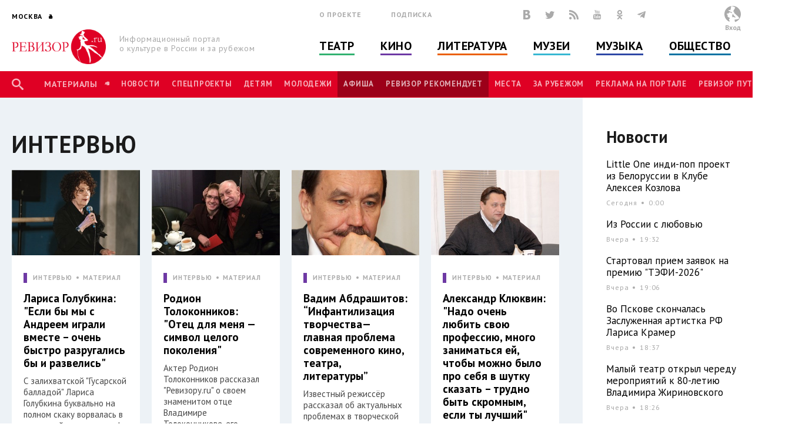

--- FILE ---
content_type: text/html; charset=utf-8
request_url: http://www.rewizor.ru/cinema/special-projects/epoha-kino/intervu/
body_size: 127868
content:


<!DOCTYPE html>
<html lang="ru">
<head><meta charset="UTF-8" /><meta name="viewport" content="width=device-width, user-scalable=no, initial-scale=1.0, maximum-scale=1.0, minimum-scale=1.0" /><meta http-equiv="X-UA-Compatible" content="ie=edge" /><link rel="shortcut icon" href="/images/favicon.ico" /><title>
	Интервью - ЭПОХА КИНО - НЕИЗВЕСТНОЕ ОБ ИЗВЕСТНОМ - Спецпроекты - Кино - РЕВИЗОР.РУ
</title>

    

    
    <meta name="title" content="ЭПОХА КИНО - НЕИЗВЕСТНОЕ ОБ ИЗВЕСТНОМ - Интервью"/>
    <meta property="og:title" content="ЭПОХА КИНО - НЕИЗВЕСТНОЕ ОБ ИЗВЕСТНОМ - Интервью" />
    <meta property="og:site_name" content="РЕВИЗОР.РУ"/>
    <meta property="og:url" content="http://www.rewizor.ru/cinema/special-projects/epoha-kino/intervu/"/>
    


    <link href="https://fonts.googleapis.com/css?family=PT+Sans:400,700&amp;subset=cyrillic,cyrillic-ext" rel="stylesheet">
    <link rel="stylesheet" href="/redesign-2018/assets/libs/bootstrap-4.0.0/css/bootstrap-reboot.min.css">
    <link rel="stylesheet" href="/redesign-2018/assets/libs/bootstrap-4.0.0/css/bootstrap-grid.min.css">
    <link rel="stylesheet" href="/redesign-2018/assets/libs/bootstrap-4.0.0/css/bootstrap.min.css">
    <link rel="stylesheet" href="/redesign-2018/assets/libs/fancybox-master/dist/jquery.fancybox.min.css">
    <link rel="stylesheet" href="/redesign-2018/assets/libs/selectize.js/dist/css/selectize.css">
    <link rel="stylesheet" href="/redesign-2018/assets/libs/slick-1.8.1/slick/slick.css">
    <link rel="stylesheet" href="/redesign-2018/assets/libs/slick-1.8.1/slick/slick-theme.css">
    <link rel="stylesheet" href="https://maxcdn.bootstrapcdn.com/font-awesome/latest/css/font-awesome.min.css">
    <link rel="stylesheet" href="/redesign-2018/assets/libs/daterangepicker/daterangepicker.css">
    <link rel="stylesheet" href="/redesign-2018/assets/libs/chosen/chosen.css">
    <link rel="stylesheet" href="/redesign-2018/assets/libs/css-stars.css">
    <link rel="stylesheet" href="/redesign-2018/assets/css/fonts.css">
    <link rel="stylesheet" href="/redesign-2018/assets/css/base.css?update=21">
	<link rel="stylesheet" href="/redesign-2018/assets/css/styles.css?update=21">
    
    <link rel="apple-touch-icon" sizes="180x180" href="/favicons/apple-touch-icon.png">
    <link rel="icon" type="image/png" sizes="32x32" href="/favicons/favicon-32x32.png">
    <link rel="icon" type="image/png" sizes="16x16" href="/favicons/favicon-16x16.png">
    <link rel="manifest" href="/favicons/site.webmanifest">
    <link rel="mask-icon" href="/favicons/safari-pinned-tab.svg" color="#df0024">
    <meta name="msapplication-TileColor" content="#ffffff">
    <meta name="msapplication-TileImage" content="/favicons/mstile-144x144.png">
    <meta name="theme-color" content="#ffffff">

    <script
        src="https://code.jquery.com/jquery-3.3.1.min.js"
        integrity="sha256-FgpCb/KJQlLNfOu91ta32o/NMZxltwRo8QtmkMRdAu8="
        crossorigin="anonymous"></script>
    

</head>
<body>

    <script>

        (function(i,s,o,g,r,a,m){i['GoogleAnalyticsObject']=r;i[r]=i[r]||function(){
                (i[r].q=i[r].q||[]).push(arguments)},i[r].l=1*new Date();a=s.createElement(o),
                m=s.getElementsByTagName(o)[0];a.async=1;a.src=g;m.parentNode.insertBefore(a,m)
        })(window,document,'script','//www.google-analytics.com/analytics.js','ga');

        ga('create', 'UA-12495600-8', 'auto');
        ga('send', 'pageview');

    </script>
    <!-- Yandex.Metrika counter -->
    <script type="text/javascript">
        (function (d, w, c) {
            (w[c] = w[c] || []).push(function() {
                try {
                    w.yaCounter34585510 = new Ya.Metrika({
                        id:34585510,
                        clickmap:true,
                        trackLinks:true,
                        accurateTrackBounce:true,
                        webvisor:true
                    });
                } catch(e) { }
            });

            var n = d.getElementsByTagName("script")[0],
                s = d.createElement("script"),
                f = function () { n.parentNode.insertBefore(s, n); };
            s.type = "text/javascript";
            s.async = true;
            s.src = "https://mc.yandex.ru/metrika/watch.js";

            if (w.opera == "[object Opera]") {
                d.addEventListener("DOMContentLoaded", f, false);
            } else { f(); }
        })(document, window, "yandex_metrika_callbacks");
    </script>
    <noscript><div><img src="https://mc.yandex.ru/watch/34585510" style="position:absolute; left:-9999px;" alt="" /></div></noscript>
    <!-- /Yandex.Metrika counter -->


    <div class="overlay"></div>
    <div class="overlay-news"></div>

<svg class="svg-library" >
    <symbol id="border" viewBox="0 0 28 28">
        <circle cx="14" cy="14" r="12"></circle>
    </symbol>
    <symbol id="large-dot" viewBox="0 0 28 28">
        <circle cx="14" cy="14" r="7"></circle>
    </symbol>
    <symbol id="small-dot" viewBox="0 0 28 28">
        <circle cx="14" cy="14" r="4"></circle>
    </symbol>
</svg>


    
    <div data-id="node63572" class="counterView"></div>
    

<script type="text/javascript">
    var JsSeparator = '|';
</script>
<script type="text/javascript" src="/redesign-2018/assets/libs/jquery.barrating.min.js"></script>
<script type="text/javascript" src="/redesign-2018/js/public.js?update=21"></script>

<form method="post" action="/cinema/special-projects/epoha-kino/intervu/" id="MainForm">
<div class="aspNetHidden">
<input type="hidden" name="__EVENTTARGET" id="__EVENTTARGET" value="" />
<input type="hidden" name="__EVENTARGUMENT" id="__EVENTARGUMENT" value="" />
<input type="hidden" name="__VIEWSTATE" id="__VIEWSTATE" value="mfQyX53SowhJoHNfsaburMhTF39MFOhzlbpZ7DabhqaIu4QxlAXU1FIrUXfpEonIxd/NjYqXRcyCPgAntQbSN87KSxxpSxhixQ23uQ6D5Q1ZBnPvpRqsyw8clvQj15yZ86M8fcojW+AAp3n1xOtcreuprZZZ2IB1LKcxJF/et672/Z5Rw55w2rda86wq8ph8YXk4G/Sh4TQP1caSxf3ULb7RyGC6DPqFtbtC4rc4VBZEr4bfdK8bGMj+1SeN1MW4UTNgSRpvo5yf06z+f6bgXHLRExrOIBvRwiIYVTW+mPOu7ctkQk92FqKAaJoR2wzNXUH2xjhImXy56RXNDAf5JqUrgMcbIu4rfAf7WZvwjRQDoBmquRJRRdQO/jg3sdJ6fxQy399dTNXk1s1B+2JCD4l+hWe7IzW+tVe90IGRn8gl9lLocXkPyB5LqkslqJTVocIIew+h/IvYGzxmaRnkc3ZP0VU/Xf1BRbvN99SYT2+KhlxUeKnyyVJAXqcmWWwQF6xbkvLyywFsOdEPf5G3F560vNJcPehA4ooVVvHUv2dSDBA+1tqkf4VeoAGnMWt7ZiUY4uYVNDEBP1naZbzK0MW+Ix/Jub1MCXbLu91VS7IyFNwYUUJVU1g8HuV69oNROJ9KjhNzPCetWfhgX6P0bJQz2nBd9ndvr3pL+gNzxI+BxQakcR0GrSIA+0a7eNeyefsyFNv/r7+2Bif6djVtxOf+uDfhoAzL6gwUzn3Pt/4cnDd4/t2bt4jo98+yKMdU6/JQljz0MsyIbZCryByCX4uXnhsgGvsw2SAMjPbWLZPNNOzE+fWdQP12NNE9mo/0gMrASs7gGHYEC0lFMDQ5OVgug7tC2P75WJhV2nzIgaFJseYhPdMm/7VPzxqfgBASxzN2c1twNyIZt1ysQ+HXE5aiHmwp8S2+tGok+LGb/gWQQfMdDUEwzEiS8D5gUTL14OUl50bgKndUbAmcoT85WzMYf5QsYql/d7xt7BfOwWcoAUn3yBZxnx9kwEFYp0csY6UF9N+divxLuMR33U6qjLWOZutv8kJXSJqDkHbz2QJ6Fbx7D/Sim9mbIfY+B3LtbjPQwcY1nnmJT1EkRPSZYgUhOEQDgWPnocAtYekRMs1xRKEaHdPQn0v3NRQz/Cvx4fipAAFsbBvqj/M1+fj3xicKpDxV0GEP8c/DmKMjeiX9lbEeFrGwQX72SEFoE5AMnhTQtIgxYPzFM48dfQgYyxfUSAuMVvauT1HQJfcJWZI=" />
</div>

<script type="text/javascript">
//<![CDATA[
var theForm = document.forms['MainForm'];
if (!theForm) {
    theForm = document.MainForm;
}
function __doPostBack(eventTarget, eventArgument) {
    if (!theForm.onsubmit || (theForm.onsubmit() != false)) {
        theForm.__EVENTTARGET.value = eventTarget;
        theForm.__EVENTARGUMENT.value = eventArgument;
        theForm.submit();
    }
}
//]]>
</script>


<script src="/WebResource.axd?d=pynGkmcFUV13He1Qd6_TZAONgjFRt8JGprZXm1WQylLS6zGekn0jSsMh0ROpiBo-qmHjKAuF38mBWiAuzI7RaA2&amp;t=637814768020000000" type="text/javascript"></script>


<script src="/ScriptResource.axd?d=YwIWjFFwLwkCveI-hW2HRfCx64UJkvlhOcrBNPsfSeyBkWojT0cyC5AMxgYtbVt6sZsffxj4g0PSpo6kVxJDikon7DV0dcftCrPuF7bT5xmDO5ZDb-5W0Tp6LcGt74LD8U93SuYfa-T8iBU44B1d5dpM1lgLwm09lpSZ8UzwbCw1&amp;t=49337fe8" type="text/javascript"></script>
<script src="/ScriptResource.axd?d=scFuUBr0cSVF2UA-9ycrEoycCngXDTVgS0d4zRLTV2ZOnDmOiLSHeEVrkkI8MF2RXz4kdfMC3V15bc4OM_RXN5HCIRpH1ZjC_-kwWfh0w0wDgIXeTGaiq1QPDTQnv-HElCjnpsdRdzF1HU0c-3oQS9fCI283ZHzNEyv813iMtow1&amp;t=49337fe8" type="text/javascript"></script>
<div class="aspNetHidden">

	<input type="hidden" name="__VIEWSTATEGENERATOR" id="__VIEWSTATEGENERATOR" value="92611142" />
	<input type="hidden" name="__EVENTVALIDATION" id="__EVENTVALIDATION" value="BrWFageFSuz/xqBGcFRGfBeXa2sRS+/+Qm9F87Kbx20cBnJPZDQx5GcTI9XcCHFyxRUqL8pl5TA7uI2lkFHOg7NYH65DqGtIWUy1pM8BEs6xh6pgkItbwtaLP2axhEgKFSEqKJaSVHfnZyR5VZy5AfCNnYdPEeTJpbohMaCbH3ZzuBE5GG+PSga9bI1Zt/X6VHPVCBXyzNgIfLVFL+OVCGZ3wA93C34ux5r+tYej7soOAm88CiY6UjkPJapKfyVL4V9bryb6FT/T940KuDlS4akXMDHOwKObWTQX94BoTrcBvalR5XfStNbQbdKIbTrMQNPp33CAGrVtirjSedYsqNH+0HjI7nzeWwXtDvbozOCXpGNO1XK1wHRB0gBPF6rk2g3c4S3M4Kf/AN4lTa0TJe/wAceKl5XzG+nSxcWn8zAHVPu2EHFE273dmk9+NtnrQNfbgzGN0hJIy6jGeTe8xviSgKselnTHMp4lWUrfVdDEzLxsphmDS/0k9bYOKDsmAcAC3zCBa96eRZKlZ2yhiPDVywAmaOmaR+SdvJ9pwfmAlPPDRDKEUQQetCh8pZggZgg9ncPwg9K7jko6xwej9nopzrcwDGNRX6e/HIsfiQdhUATYKuVlL6qZPviMqXziArhoTC+keRG1ZJpaLbMj26KGdddHoUnk9f0Dqowm7Zh9eIvoGl/lqaS7Zc0ntBzT" />
</div>
    <script type="text/javascript">
//<![CDATA[
Sys.WebForms.PageRequestManager._initialize('ctl00$ctl00$Content$ScriptManager', 'MainForm', ['tctl00$ctl00$Content$Content$ctl00','Content_Content_ctl00','tctl00$ctl00$Content$ctl00','Content_ctl00','tctl00$ctl00$Content$Content$NodeList$ctl00$ctl00$ctl01$ctl00','Content_Content_NodeList_ctl00_0_ctl01_0_ctl00_0','tctl00$ctl00$Content$Content$NodeList$ctl01$ctl00$ctl01$ctl00','Content_Content_NodeList_ctl00_1_ctl01_1_ctl00_1','tctl00$ctl00$Content$Content$NodeList$ctl02$ctl00$ctl01$ctl00','Content_Content_NodeList_ctl00_2_ctl01_2_ctl00_2','tctl00$ctl00$Content$Content$NodeList$ctl03$ctl00$ctl01$ctl00','Content_Content_NodeList_ctl00_3_ctl01_3_ctl00_3','tctl00$ctl00$Content$Content$NodeList$ctl04$ctl00$ctl01$ctl00','Content_Content_NodeList_ctl00_4_ctl01_4_ctl00_4','tctl00$ctl00$Content$Content$NodeList$ctl05$ctl00$ctl01$ctl00','Content_Content_NodeList_ctl00_5_ctl01_5_ctl00_5','tctl00$ctl00$Content$Content$NodeList$ctl06$ctl00$ctl01$ctl00','Content_Content_NodeList_ctl00_6_ctl01_6_ctl00_6','tctl00$ctl00$Content$Content$NodeList$ctl07$ctl00$ctl01$ctl00','Content_Content_NodeList_ctl00_7_ctl01_7_ctl00_7','tctl00$ctl00$Content$Content$NodeList$ctl08$ctl00$ctl01$ctl00','Content_Content_NodeList_ctl00_8_ctl01_8_ctl00_8','tctl00$ctl00$Content$Content$NodeList$ctl09$ctl00$ctl01$ctl00','Content_Content_NodeList_ctl00_9_ctl01_9_ctl00_9','tctl00$ctl00$Content$Content$NodeList$ctl10$ctl00$ctl01$ctl00','Content_Content_NodeList_ctl00_10_ctl01_10_ctl00_10','tctl00$ctl00$Content$Content$NodeList$ctl11$ctl00$ctl01$ctl00','Content_Content_NodeList_ctl00_11_ctl01_11_ctl00_11','tctl00$ctl00$Content$LastReviews$ctl00$ctl00$ctl00$ctl00','Content_LastReviews_ctl00_0_ctl00_0_ctl00_0','tctl00$ctl00$Content$LastReviews$ctl01$ctl00$ctl00$ctl00','Content_LastReviews_ctl00_1_ctl00_1_ctl00_1','tctl00$ctl00$Content$LastReviews$ctl02$ctl00$ctl00$ctl00','Content_LastReviews_ctl00_2_ctl00_2_ctl00_2','tctl00$ctl00$Content$LastReviews$ctl03$ctl00$ctl00$ctl00','Content_LastReviews_ctl00_3_ctl00_3_ctl00_3'], ['ctl00$ctl00$Content$SetRegionButton','Content_SetRegionButton','ctl00$ctl00$Content$RegistrationButton','Content_RegistrationButton','ctl00$ctl00$Content$SubscribeButton','Content_SubscribeButton','ctl00$ctl00$Content$SearchButton','Content_SearchButton','ctl00$ctl00$Content$LoginButton','Content_LoginButton','ctl00$ctl00$Content$Content$NodeList$ctl00$ctl00$ctl01$LikeButton','Content_Content_NodeList_ctl00_0_ctl01_0_LikeButton_0','ctl00$ctl00$Content$Content$NodeList$ctl01$ctl00$ctl01$LikeButton','Content_Content_NodeList_ctl00_1_ctl01_1_LikeButton_1','ctl00$ctl00$Content$Content$NodeList$ctl02$ctl00$ctl01$LikeButton','Content_Content_NodeList_ctl00_2_ctl01_2_LikeButton_2','ctl00$ctl00$Content$Content$NodeList$ctl03$ctl00$ctl01$LikeButton','Content_Content_NodeList_ctl00_3_ctl01_3_LikeButton_3','ctl00$ctl00$Content$Content$NodeList$ctl04$ctl00$ctl01$LikeButton','Content_Content_NodeList_ctl00_4_ctl01_4_LikeButton_4','ctl00$ctl00$Content$Content$NodeList$ctl05$ctl00$ctl01$LikeButton','Content_Content_NodeList_ctl00_5_ctl01_5_LikeButton_5','ctl00$ctl00$Content$Content$NodeList$ctl06$ctl00$ctl01$LikeButton','Content_Content_NodeList_ctl00_6_ctl01_6_LikeButton_6','ctl00$ctl00$Content$Content$NodeList$ctl07$ctl00$ctl01$LikeButton','Content_Content_NodeList_ctl00_7_ctl01_7_LikeButton_7','ctl00$ctl00$Content$Content$NodeList$ctl08$ctl00$ctl01$LikeButton','Content_Content_NodeList_ctl00_8_ctl01_8_LikeButton_8','ctl00$ctl00$Content$Content$NodeList$ctl09$ctl00$ctl01$LikeButton','Content_Content_NodeList_ctl00_9_ctl01_9_LikeButton_9','ctl00$ctl00$Content$Content$NodeList$ctl10$ctl00$ctl01$LikeButton','Content_Content_NodeList_ctl00_10_ctl01_10_LikeButton_10','ctl00$ctl00$Content$Content$NodeList$ctl11$ctl00$ctl01$LikeButton','Content_Content_NodeList_ctl00_11_ctl01_11_LikeButton_11','ctl00$ctl00$Content$LastReviews$ctl00$ctl00$ctl00$LikeButton','Content_LastReviews_ctl00_0_ctl00_0_LikeButton_0','ctl00$ctl00$Content$LastReviews$ctl01$ctl00$ctl00$LikeButton','Content_LastReviews_ctl00_1_ctl00_1_LikeButton_1','ctl00$ctl00$Content$LastReviews$ctl02$ctl00$ctl00$LikeButton','Content_LastReviews_ctl00_2_ctl00_2_LikeButton_2','ctl00$ctl00$Content$LastReviews$ctl03$ctl00$ctl00$LikeButton','Content_LastReviews_ctl00_3_ctl00_3_LikeButton_3'], [], 90, 'ctl00$ctl00');
//]]>
</script>


    <header class="header">
        <div class="header-main">
            <div class="container">
                <div class="header-left">
					<div class="header-cities dropdown">
						<a class="dropdown-toggle city_list" data-toggle="dropdown" data-display="static" href="javascript:void(0)"><span class="header-city main-title--city">Москва</span></a>
						<div class="filter_city-list big_list cities_list dropdown-menu">
                            <div class="city-wrap">
                                <ul class="city-inner">
                                    <li data-button="#Content_SetRegionButton" data-mode="#Content_RegionId" data-value="4001">
                                        <a href="javascript:void(0)">Москва</a>
                                    </li>
                                    <li data-button="#Content_SetRegionButton" data-mode="#Content_RegionId" data-value="4002">
                                        <a href="javascript:void(0)">Санкт-Петербург</a>
                                    </li>
                                </ul>
                            </div>
							<div class="city-wrap">
                                <ul class="city-inner">
                                        <li class="city-item mt-3" data-city-letter="А" 
                                            data-button="#Content_SetRegionButton" data-mode="#Content_RegionId" data-value="4003">
                                            <a href="javascript:void(0)">Абакан</a>
                                        </li>
                                    
                                        <li class="city-item" 
                                            data-button="#Content_SetRegionButton" data-mode="#Content_RegionId" data-value="4008">
                                            <a href="javascript:void(0)">Архангельск</a>
                                        </li>
                                    
                                        <li class="city-item mt-3" data-city-letter="Б" 
                                            data-button="#Content_SetRegionButton" data-mode="#Content_RegionId" data-value="4012">
                                            <a href="javascript:void(0)">Барнаул</a>
                                        </li>
                                    
                                        <li class="city-item" 
                                            data-button="#Content_SetRegionButton" data-mode="#Content_RegionId" data-value="4014">
                                            <a href="javascript:void(0)">Белгород</a>
                                        </li>
                                    
                                        <li class="city-item" 
                                            data-button="#Content_SetRegionButton" data-mode="#Content_RegionId" data-value="4020">
                                            <a href="javascript:void(0)">Брянск</a>
                                        </li>
                                    
                                        <li class="city-item mt-3" data-city-letter="В" 
                                            data-button="#Content_SetRegionButton" data-mode="#Content_RegionId" data-value="4026">
                                            <a href="javascript:void(0)">Владивосток</a>
                                        </li>
                                    
                                        <li class="city-item" 
                                            data-button="#Content_SetRegionButton" data-mode="#Content_RegionId" data-value="4027">
                                            <a href="javascript:void(0)">Владимир</a>
                                        </li>
                                    
                                        <li class="city-item" 
                                            data-button="#Content_SetRegionButton" data-mode="#Content_RegionId" data-value="4028">
                                            <a href="javascript:void(0)">Волгоград</a>
                                        </li>
                                    
                                        <li class="city-item" 
                                            data-button="#Content_SetRegionButton" data-mode="#Content_RegionId" data-value="4031">
                                            <a href="javascript:void(0)">Воронеж</a>
                                        </li>
                                    
                                        <li class="city-item mt-3" data-city-letter="Е" 
                                            data-button="#Content_SetRegionButton" data-mode="#Content_RegionId" data-value="4043">
                                            <a href="javascript:void(0)">Екатеринбург</a>
                                        </li>
                                    
                                        <li class="city-item mt-3" data-city-letter="И" 
                                            data-button="#Content_SetRegionButton" data-mode="#Content_RegionId" data-value="4049">
                                            <a href="javascript:void(0)">Иваново</a>
                                        </li>
                                    
                                        <li class="city-item" 
                                            data-button="#Content_SetRegionButton" data-mode="#Content_RegionId" data-value="4051">
                                            <a href="javascript:void(0)">Ижевск</a>
                                        </li>
                                    
                                        <li class="city-item mt-3" data-city-letter="К" 
                                            data-button="#Content_SetRegionButton" data-mode="#Content_RegionId" data-value="4056">
                                            <a href="javascript:void(0)">Казань</a>
                                        </li>
                                    
                                        <li class="city-item" 
                                            data-button="#Content_SetRegionButton" data-mode="#Content_RegionId" data-value="4057">
                                            <a href="javascript:void(0)">Калининград</a>
                                        </li>
                                    
                                        <li class="city-item" 
                                            data-button="#Content_SetRegionButton" data-mode="#Content_RegionId" data-value="4058">
                                            <a href="javascript:void(0)">Калуга</a>
                                        </li>
                                    
                                        <li class="city-item" 
                                            data-button="#Content_SetRegionButton" data-mode="#Content_RegionId" data-value="4072">
                                            <a href="javascript:void(0)">Кострома</a>
                                        </li>
                                    
                                        <li class="city-item" 
                                            data-button="#Content_SetRegionButton" data-mode="#Content_RegionId" data-value="4074">
                                            <a href="javascript:void(0)">Краснодар</a>
                                        </li>
                                    
                                        <li class="city-item" 
                                            data-button="#Content_SetRegionButton" data-mode="#Content_RegionId" data-value="4076">
                                            <a href="javascript:void(0)">Красноярск</a>
                                        </li>
                                    
                                        <li class="city-item" 
                                            data-button="#Content_SetRegionButton" data-mode="#Content_RegionId" data-value="4080">
                                            <a href="javascript:void(0)">Курск</a>
                                        </li>
                                    
                                        <li class="city-item mt-3" data-city-letter="Л" 
                                            data-button="#Content_SetRegionButton" data-mode="#Content_RegionId" data-value="4083">
                                            <a href="javascript:void(0)">Липецк</a>
                                        </li>
                                    
                                        <li class="city-item mt-3" data-city-letter="Н" 
                                            data-button="#Content_SetRegionButton" data-mode="#Content_RegionId" data-value="4101">
                                            <a href="javascript:void(0)">Нижний Новгород</a>
                                        </li>
                                    
                                        <li class="city-item" 
                                            data-button="#Content_SetRegionButton" data-mode="#Content_RegionId" data-value="4105">
                                            <a href="javascript:void(0)">Новороссийск</a>
                                        </li>
                                    
                                        <li class="city-item" 
                                            data-button="#Content_SetRegionButton" data-mode="#Content_RegionId" data-value="4106">
                                            <a href="javascript:void(0)">Новосибирск</a>
                                        </li>
                                    
                                        <li class="city-item mt-3" data-city-letter="О" 
                                            data-button="#Content_SetRegionButton" data-mode="#Content_RegionId" data-value="4111">
                                            <a href="javascript:void(0)">Озерск</a>
                                        </li>
                                    
                                        <li class="city-item" 
                                            data-button="#Content_SetRegionButton" data-mode="#Content_RegionId" data-value="4114">
                                            <a href="javascript:void(0)">Омск</a>
                                        </li>
                                    
                                        <li class="city-item" 
                                            data-button="#Content_SetRegionButton" data-mode="#Content_RegionId" data-value="4115">
                                            <a href="javascript:void(0)">Орел</a>
                                        </li>
                                    
                                        <li class="city-item" 
                                            data-button="#Content_SetRegionButton" data-mode="#Content_RegionId" data-value="4116">
                                            <a href="javascript:void(0)">Оренбург</a>
                                        </li>
                                    
                                        <li class="city-item mt-3" data-city-letter="П" 
                                            data-button="#Content_SetRegionButton" data-mode="#Content_RegionId" data-value="4120">
                                            <a href="javascript:void(0)">Пенза</a>
                                        </li>
                                    
                                        <li class="city-item" 
                                            data-button="#Content_SetRegionButton" data-mode="#Content_RegionId" data-value="4121">
                                            <a href="javascript:void(0)">Пермь</a>
                                        </li>
                                    
                                        <li class="city-item mt-3" data-city-letter="Р" 
                                            data-button="#Content_SetRegionButton" data-mode="#Content_RegionId" data-value="4134">
                                            <a href="javascript:void(0)">Ростов-на-Дону</a>
                                        </li>
                                    
                                        <li class="city-item" 
                                            data-button="#Content_SetRegionButton" data-mode="#Content_RegionId" data-value="4137">
                                            <a href="javascript:void(0)">Рязань</a>
                                        </li>
                                    
                                        <li class="city-item mt-3" data-city-letter="С" 
                                            data-button="#Content_SetRegionButton" data-mode="#Content_RegionId" data-value="4138">
                                            <a href="javascript:void(0)">Самара</a>
                                        </li>
                                    
                                        <li class="city-item" 
                                            data-button="#Content_SetRegionButton" data-mode="#Content_RegionId" data-value="4140">
                                            <a href="javascript:void(0)">Саратов</a>
                                        </li>
                                    
                                        <li class="city-item" 
                                            data-button="#Content_SetRegionButton" data-mode="#Content_RegionId" data-value="4141">
                                            <a href="javascript:void(0)">Севастополь</a>
                                        </li>
                                    
                                        <li class="city-item" 
                                            data-button="#Content_SetRegionButton" data-mode="#Content_RegionId" data-value="4145">
                                            <a href="javascript:void(0)">Симферополь</a>
                                        </li>
                                    
                                        <li class="city-item" 
                                            data-button="#Content_SetRegionButton" data-mode="#Content_RegionId" data-value="4146">
                                            <a href="javascript:void(0)">Смоленск</a>
                                        </li>
                                    
                                        <li class="city-item" 
                                            data-button="#Content_SetRegionButton" data-mode="#Content_RegionId" data-value="4150">
                                            <a href="javascript:void(0)">Сочи</a>
                                        </li>
                                    
                                        <li class="city-item mt-3" data-city-letter="Т" 
                                            data-button="#Content_SetRegionButton" data-mode="#Content_RegionId" data-value="4160">
                                            <a href="javascript:void(0)">Тамбов</a>
                                        </li>
                                    
                                        <li class="city-item" 
                                            data-button="#Content_SetRegionButton" data-mode="#Content_RegionId" data-value="4161">
                                            <a href="javascript:void(0)">Тверь</a>
                                        </li>
                                    
                                        <li class="city-item" 
                                            data-button="#Content_SetRegionButton" data-mode="#Content_RegionId" data-value="4163">
                                            <a href="javascript:void(0)">Тольятти</a>
                                        </li>
                                    
                                        <li class="city-item" 
                                            data-button="#Content_SetRegionButton" data-mode="#Content_RegionId" data-value="4164">
                                            <a href="javascript:void(0)">Томск</a>
                                        </li>
                                    
                                        <li class="city-item" 
                                            data-button="#Content_SetRegionButton" data-mode="#Content_RegionId" data-value="4166">
                                            <a href="javascript:void(0)">Тула</a>
                                        </li>
                                    
                                        <li class="city-item" 
                                            data-button="#Content_SetRegionButton" data-mode="#Content_RegionId" data-value="4167">
                                            <a href="javascript:void(0)">Тюмень</a>
                                        </li>
                                    
                                        <li class="city-item mt-3" data-city-letter="У" 
                                            data-button="#Content_SetRegionButton" data-mode="#Content_RegionId" data-value="4169">
                                            <a href="javascript:void(0)">Улан-Удэ</a>
                                        </li>
                                    
                                        <li class="city-item" 
                                            data-button="#Content_SetRegionButton" data-mode="#Content_RegionId" data-value="4170">
                                            <a href="javascript:void(0)">Ульяновск</a>
                                        </li>
                                    
                                        <li class="city-item" 
                                            data-button="#Content_SetRegionButton" data-mode="#Content_RegionId" data-value="4171">
                                            <a href="javascript:void(0)">Уфа</a>
                                        </li>
                                    
                                        <li class="city-item mt-3" data-city-letter="Х" 
                                            data-button="#Content_SetRegionButton" data-mode="#Content_RegionId" data-value="4173">
                                            <a href="javascript:void(0)">Хабаровск</a>
                                        </li>
                                    
                                        <li class="city-item" 
                                            data-button="#Content_SetRegionButton" data-mode="#Content_RegionId" data-value="4190">
                                            <a href="javascript:void(0)">Ханты-Мансийск</a>
                                        </li>
                                    
                                        <li class="city-item mt-3" data-city-letter="Ч" 
                                            data-button="#Content_SetRegionButton" data-mode="#Content_RegionId" data-value="4176">
                                            <a href="javascript:void(0)">Челябинск</a>
                                        </li>
                                    
                                        <li class="city-item mt-3" data-city-letter="Я" 
                                            data-button="#Content_SetRegionButton" data-mode="#Content_RegionId" data-value="4188">
                                            <a href="javascript:void(0)">Ялта</a>
                                        </li>
                                    
                                        <li class="city-item" 
                                            data-button="#Content_SetRegionButton" data-mode="#Content_RegionId" data-value="4189">
                                            <a href="javascript:void(0)">Ярославль</a>
                                        </li>
                                    </ul>
							</div>
						</div>
					</div>
                    <div class="header-logo">
                        <a href="/" title="РЕВИЗОР.РУ">
							<img src="/redesign-2018/assets/images/logo.png">
						</a>
                        <p class="header-logo__text">Информационный портал о&nbsp;культуре&nbsp;в&nbsp;России&nbsp;и&nbsp;за&nbsp;рубежом</p>
                    </div>
                </div>
                <div class="header-middle">
                    <div class="header-info">
                        <ul class="header-links">
                            <li class="header-links__item"><a href="/about/">О проекте</a></li>
                            <li class="header-links__item"><a href="#subscription">Подписка</a></li>
                        </ul>
                        <div class="header-social">

						    <a href="https://vk.com/rewizor_ru" class="header-social__item" target="_blank" rel="nofollow" title="ВКонтакте"><span class="icon-vkontakte-logo"></span></a>
						    <a href="https://twitter.com/rewizor_ru" class="header-social__item" target="_blank" rel="nofollow" title="Twitter"><span class="icon-twitter"></span></a>
						    <a href="/rss/" class="header-social__item" rel="nofollow" title="RSS"><span class="icon-rss"></span></a>
						    <a href="https://www.youtube.com/channel/UCgL1rLXxggGqNARH58E8SmA" class="header-social__item" rel="nofollow" target="_blank" title="YouTube"><span class="icon-youtube"></span></a>
						    <a href="https://ok.ru/rewizor.portal/statuses/" class="header-social__item"><span class="icon-odnoklassniki"></span></a>

                            <a href="https://t.me/re_wi_zor" class="header-social__item"><span class="icon-telegram"></span></a>
                        </div>
                    </div>
                    <ul class="header-categories"><li class="header-categories__item theatre"><a href="/theatre/">Театр</a></li><li class="header-categories__item cinema"><a href="/cinema/">Кино</a></li><li class="header-categories__item books"><a href="/literature/">Литература</a></li><li class="header-categories__item museum"><a href="/muzeums/">Музеи</a></li><li class="header-categories__item music"><a href="/music/">Музыка</a></li><li class="header-categories__item society"><a href="/society/">Общество</a></li></ul>
                </div>
                <div class="header-right no-user">
                    
					        <div id="authPanel" class="header-user pointer">
                                <div class="header-user__avatar--none">
							        <svg version="1.1" id="Слой_1" x="0px" y="0px" viewBox="0 0 500 500" style="enable-background:new 0 0 500 500;">
								        <style type="text/css">
									        .st0{fill-rule:evenodd;clip-rule:evenodd;fill:#FFFFFF;}
									        .st1{fill-rule:evenodd;clip-rule:evenodd;fill:#BBBDBF;}
									        .st2{fill-rule:evenodd;clip-rule:evenodd;fill:none;}
								        </style>
								        <g>
									        <g>
										        <circle class="st0" cx="250.2" cy="250.2" r="250.2"/>
										        <path class="st1" d="M250.2,0c138.1,0,250.2,112,250.2,250.2c0,112-73.6,206.8-175.1,238.7c-7.9-15.3-13.4-33-13.4-55.2v-10.5
												        c0-4.9,1.3-1.1,3-7.5c59.7,0,100.8-13.9,139.7-34.6c-6-25.8-52.1-73.5-71.9-88.9c-12.5-9.8-30.7-26.2-42-37.6
												        c-11-11.1-35-23.4-39.4-40.2h-4.5v3h-3l-3.4-21.2c3.6,0.5,4.2,1.7,9.4,1.7h4.5c2.9,0,2.7-0.5,4.5-1.5
												        c-1.2-1.7-12.8-13.9-14.7-15.4c-7.9-6-17.7-5.2-22.4-7.8c-3.7-2,11.1-36.7,14-42c4.7-8.6,44.1-73.3,44.1-74.6v-3
												        c0-9.1-43.2-26.4-53.1-31c-15-7-46.1-17-67.1-17c-3.4,0-12,58.1-13.2,65c-3.1,18.6-13.9,44.9-13.9,62.7c-8.4-0.7-17-5.6-25.1-7.9
												        c-7.5-2.1-20.4,0-30.2-1.5c-21.3-3.3,11.9,25.3,15.9,29.3c13.5,13.6,64.3,38.1,89,38.7c-1.9,3.8-7.5,16.4-7.5,21c0,2,2.3,7.5,3,9
												        c-18.7-4.3-17.8-6.9-30-15l1.7-5.9l-4.5,3.2c-3.3-2.3-16.5-7.7-21.2-7.7h-6c-23.3,0-52.1,26-52.6,49.6c-7.3,0-18-2.3-18-9
												        c0-11.3,7.1-12.3,9-19.5c-10.1-1.5-31.4,19.5-31.5,33v4.5c0,11.9,12.7,16.5,24,16.5h6c-2,8.6-7.5,16.3-7.5,27v3l1.7,27l7.9,8.5
												        l0.3-1.5l7.5-7.5c0.6,16.4,8.4,13.6,15.4,21.9c4,4.8,6.2,3.4,13.7,4.3c7.1,0.8,8.4,5.9,10.6,5.9c6.2,0,12.9-10.1,18-13.5
												        l-17.6,37l1.4,1.3l17.5-5.9c-4.4,7.6-23.1,17.2-35.8,17.2c4.7,20.1,18.2,49.3,19.6,70.6l1.1,16.2C65.6,446.3,0,355.8,0,250.2
												        C0,112,112,0,250.2,0 M248.8,248.9v6c0,24.2-11.6,32.6-16.7,50.6l10.6-2.6c-0.8,9.2-6,14.6-6,24v10.5c0,5.5,1.8,5.3,3.7,11.4
												        l23.3-18.9c33.7,17.8,39,23.4,85.6,19.5c-3.1-4.7-35.3-33.1-43.2-41c-14.4-14.4-29.7-27.7-39.2-45.8l5-6l-26.3-16.9
												        C247.3,242.8,248.8,244.3,248.8,248.9z"/>
									        </g>
									        <circle class="st2" cx="250.2" cy="250.2" r="250.2"/>
								        </g>
							        </svg>
						        </div>
					        </div>
					        <a href="javascript:void(0)" class="header-logout" onclick="$('#authPanel').click()">Вход</a>
                        
                </div>
            </div>
        </div>
		<div class="menu-dropdown">
			<div class="dropdown-inner">
				<div class="menu__head">
                    
                        <div class="no-user" onclick="showSuccess();return false;" >
						<a href="#" class="header-user">
							<div class="header-user__avatar--none">
								<svg version="1.1" id="Слой_2" x="0px" y="0px" viewBox="0 0 500 500" style="enable-background:new 0 0 500 500;">
									<style type="text/css">
										.st0{fill-rule:evenodd;clip-rule:evenodd;fill:#FFFFFF;}
										.st1{fill-rule:evenodd;clip-rule:evenodd;fill:#BBBDBF;}
										.st2{fill-rule:evenodd;clip-rule:evenodd;fill:none;}
									</style>
									<g>
										<g>
											<circle class="st0" cx="250.2" cy="250.2" r="250.2"/>
											<path class="st1" d="M250.2,0c138.1,0,250.2,112,250.2,250.2c0,112-73.6,206.8-175.1,238.7c-7.9-15.3-13.4-33-13.4-55.2v-10.5
												c0-4.9,1.3-1.1,3-7.5c59.7,0,100.8-13.9,139.7-34.6c-6-25.8-52.1-73.5-71.9-88.9c-12.5-9.8-30.7-26.2-42-37.6
												c-11-11.1-35-23.4-39.4-40.2h-4.5v3h-3l-3.4-21.2c3.6,0.5,4.2,1.7,9.4,1.7h4.5c2.9,0,2.7-0.5,4.5-1.5
												c-1.2-1.7-12.8-13.9-14.7-15.4c-7.9-6-17.7-5.2-22.4-7.8c-3.7-2,11.1-36.7,14-42c4.7-8.6,44.1-73.3,44.1-74.6v-3
												c0-9.1-43.2-26.4-53.1-31c-15-7-46.1-17-67.1-17c-3.4,0-12,58.1-13.2,65c-3.1,18.6-13.9,44.9-13.9,62.7c-8.4-0.7-17-5.6-25.1-7.9
												c-7.5-2.1-20.4,0-30.2-1.5c-21.3-3.3,11.9,25.3,15.9,29.3c13.5,13.6,64.3,38.1,89,38.7c-1.9,3.8-7.5,16.4-7.5,21c0,2,2.3,7.5,3,9
												c-18.7-4.3-17.8-6.9-30-15l1.7-5.9l-4.5,3.2c-3.3-2.3-16.5-7.7-21.2-7.7h-6c-23.3,0-52.1,26-52.6,49.6c-7.3,0-18-2.3-18-9
												c0-11.3,7.1-12.3,9-19.5c-10.1-1.5-31.4,19.5-31.5,33v4.5c0,11.9,12.7,16.5,24,16.5h6c-2,8.6-7.5,16.3-7.5,27v3l1.7,27l7.9,8.5
												l0.3-1.5l7.5-7.5c0.6,16.4,8.4,13.6,15.4,21.9c4,4.8,6.2,3.4,13.7,4.3c7.1,0.8,8.4,5.9,10.6,5.9c6.2,0,12.9-10.1,18-13.5
												l-17.6,37l1.4,1.3l17.5-5.9c-4.4,7.6-23.1,17.2-35.8,17.2c4.7,20.1,18.2,49.3,19.6,70.6l1.1,16.2C65.6,446.3,0,355.8,0,250.2
												C0,112,112,0,250.2,0 M248.8,248.9v6c0,24.2-11.6,32.6-16.7,50.6l10.6-2.6c-0.8,9.2-6,14.6-6,24v10.5c0,5.5,1.8,5.3,3.7,11.4
												l23.3-18.9c33.7,17.8,39,23.4,85.6,19.5c-3.1-4.7-35.3-33.1-43.2-41c-14.4-14.4-29.7-27.7-39.2-45.8l5-6l-26.3-16.9
												C247.3,242.8,248.8,244.3,248.8,248.9z"/>
										</g>
										<circle class="st2" cx="250.2" cy="250.2" r="250.2"/>
									</g>
								</svg>
							</div>
						</a>
                        <a href="/login/">Вход</a>
					</div>
                    
					<span class="icon-close-menu"></span>
				</div>
				<div class="menu__wrap">
					<div class="header-cities dropdown">
						<a class="dropdown-toggle city_list" data-toggle="dropdown" data-display="static" href="javascript:void(0)"><span class="header-city">Москва</span></a>
						<div class="filter_city-list big_list cities_list dropdown-menu">
                            <div class="city-wrap">
                                <ul class="city-inner">
                                    <li data-button="#Content_SetRegionButton" data-mode="#Content_RegionId" data-value="4001">
                                        <a href="javascript:void(0)">Москва</a>
                                    </li>
                                    <li data-button="#Content_SetRegionButton" data-mode="#Content_RegionId" data-value="4002">
                                        <a href="javascript:void(0)">Санкт-Петербург</a>
                                    </li>
                                </ul>
                            </div>
							<div class="city-wrap">
                                <ul class="city-inner">
                                        <li class="city-item mt-3" data-city-letter="А" 
                                            data-button="#Content_SetRegionButton" data-mode="#Content_RegionId" data-value="4003">
                                            <a href="javascript:void(0)">АБАКАН</a>
                                        </li>        
                                    
                                        <li class="city-item" 
                                            data-button="#Content_SetRegionButton" data-mode="#Content_RegionId" data-value="4008">
                                            <a href="javascript:void(0)">АРХАНГЕЛЬСК</a>
                                        </li>        
                                    
                                        <li class="city-item mt-3" data-city-letter="Б" 
                                            data-button="#Content_SetRegionButton" data-mode="#Content_RegionId" data-value="4012">
                                            <a href="javascript:void(0)">БАРНАУЛ</a>
                                        </li>        
                                    
                                        <li class="city-item" 
                                            data-button="#Content_SetRegionButton" data-mode="#Content_RegionId" data-value="4014">
                                            <a href="javascript:void(0)">БЕЛГОРОД</a>
                                        </li>        
                                    
                                        <li class="city-item" 
                                            data-button="#Content_SetRegionButton" data-mode="#Content_RegionId" data-value="4020">
                                            <a href="javascript:void(0)">БРЯНСК</a>
                                        </li>        
                                    
                                        <li class="city-item mt-3" data-city-letter="В" 
                                            data-button="#Content_SetRegionButton" data-mode="#Content_RegionId" data-value="4026">
                                            <a href="javascript:void(0)">ВЛАДИВОСТОК</a>
                                        </li>        
                                    
                                        <li class="city-item" 
                                            data-button="#Content_SetRegionButton" data-mode="#Content_RegionId" data-value="4027">
                                            <a href="javascript:void(0)">ВЛАДИМИР</a>
                                        </li>        
                                    
                                        <li class="city-item" 
                                            data-button="#Content_SetRegionButton" data-mode="#Content_RegionId" data-value="4028">
                                            <a href="javascript:void(0)">ВОЛГОГРАД</a>
                                        </li>        
                                    
                                        <li class="city-item" 
                                            data-button="#Content_SetRegionButton" data-mode="#Content_RegionId" data-value="4031">
                                            <a href="javascript:void(0)">ВОРОНЕЖ</a>
                                        </li>        
                                    
                                        <li class="city-item mt-3" data-city-letter="Е" 
                                            data-button="#Content_SetRegionButton" data-mode="#Content_RegionId" data-value="4043">
                                            <a href="javascript:void(0)">ЕКАТЕРИНБУРГ</a>
                                        </li>        
                                    
                                        <li class="city-item mt-3" data-city-letter="И" 
                                            data-button="#Content_SetRegionButton" data-mode="#Content_RegionId" data-value="4049">
                                            <a href="javascript:void(0)">ИВАНОВО</a>
                                        </li>        
                                    
                                        <li class="city-item" 
                                            data-button="#Content_SetRegionButton" data-mode="#Content_RegionId" data-value="4051">
                                            <a href="javascript:void(0)">ИЖЕВСК</a>
                                        </li>        
                                    
                                        <li class="city-item mt-3" data-city-letter="К" 
                                            data-button="#Content_SetRegionButton" data-mode="#Content_RegionId" data-value="4056">
                                            <a href="javascript:void(0)">КАЗАНЬ</a>
                                        </li>        
                                    
                                        <li class="city-item" 
                                            data-button="#Content_SetRegionButton" data-mode="#Content_RegionId" data-value="4057">
                                            <a href="javascript:void(0)">КАЛИНИНГРАД</a>
                                        </li>        
                                    
                                        <li class="city-item" 
                                            data-button="#Content_SetRegionButton" data-mode="#Content_RegionId" data-value="4058">
                                            <a href="javascript:void(0)">КАЛУГА</a>
                                        </li>        
                                    
                                        <li class="city-item" 
                                            data-button="#Content_SetRegionButton" data-mode="#Content_RegionId" data-value="4072">
                                            <a href="javascript:void(0)">КОСТРОМА</a>
                                        </li>        
                                    
                                        <li class="city-item" 
                                            data-button="#Content_SetRegionButton" data-mode="#Content_RegionId" data-value="4074">
                                            <a href="javascript:void(0)">КРАСНОДАР</a>
                                        </li>        
                                    
                                        <li class="city-item" 
                                            data-button="#Content_SetRegionButton" data-mode="#Content_RegionId" data-value="4076">
                                            <a href="javascript:void(0)">КРАСНОЯРСК</a>
                                        </li>        
                                    
                                        <li class="city-item" 
                                            data-button="#Content_SetRegionButton" data-mode="#Content_RegionId" data-value="4080">
                                            <a href="javascript:void(0)">КУРСК</a>
                                        </li>        
                                    
                                        <li class="city-item mt-3" data-city-letter="Л" 
                                            data-button="#Content_SetRegionButton" data-mode="#Content_RegionId" data-value="4083">
                                            <a href="javascript:void(0)">ЛИПЕЦК</a>
                                        </li>        
                                    
                                        <li class="city-item mt-3" data-city-letter="Н" 
                                            data-button="#Content_SetRegionButton" data-mode="#Content_RegionId" data-value="4101">
                                            <a href="javascript:void(0)">НИЖНИЙ НОВГОРОД</a>
                                        </li>        
                                    
                                        <li class="city-item" 
                                            data-button="#Content_SetRegionButton" data-mode="#Content_RegionId" data-value="4105">
                                            <a href="javascript:void(0)">НОВОРОССИЙСК</a>
                                        </li>        
                                    
                                        <li class="city-item" 
                                            data-button="#Content_SetRegionButton" data-mode="#Content_RegionId" data-value="4106">
                                            <a href="javascript:void(0)">НОВОСИБИРСК</a>
                                        </li>        
                                    
                                        <li class="city-item mt-3" data-city-letter="О" 
                                            data-button="#Content_SetRegionButton" data-mode="#Content_RegionId" data-value="4111">
                                            <a href="javascript:void(0)">ОЗЕРСК</a>
                                        </li>        
                                    
                                        <li class="city-item" 
                                            data-button="#Content_SetRegionButton" data-mode="#Content_RegionId" data-value="4114">
                                            <a href="javascript:void(0)">ОМСК</a>
                                        </li>        
                                    
                                        <li class="city-item" 
                                            data-button="#Content_SetRegionButton" data-mode="#Content_RegionId" data-value="4115">
                                            <a href="javascript:void(0)">ОРЕЛ</a>
                                        </li>        
                                    
                                        <li class="city-item" 
                                            data-button="#Content_SetRegionButton" data-mode="#Content_RegionId" data-value="4116">
                                            <a href="javascript:void(0)">ОРЕНБУРГ</a>
                                        </li>        
                                    
                                        <li class="city-item mt-3" data-city-letter="П" 
                                            data-button="#Content_SetRegionButton" data-mode="#Content_RegionId" data-value="4120">
                                            <a href="javascript:void(0)">ПЕНЗА</a>
                                        </li>        
                                    
                                        <li class="city-item" 
                                            data-button="#Content_SetRegionButton" data-mode="#Content_RegionId" data-value="4121">
                                            <a href="javascript:void(0)">ПЕРМЬ</a>
                                        </li>        
                                    
                                        <li class="city-item mt-3" data-city-letter="Р" 
                                            data-button="#Content_SetRegionButton" data-mode="#Content_RegionId" data-value="4134">
                                            <a href="javascript:void(0)">РОСТОВ-НА-ДОНУ</a>
                                        </li>        
                                    
                                        <li class="city-item" 
                                            data-button="#Content_SetRegionButton" data-mode="#Content_RegionId" data-value="4137">
                                            <a href="javascript:void(0)">РЯЗАНЬ</a>
                                        </li>        
                                    
                                        <li class="city-item mt-3" data-city-letter="С" 
                                            data-button="#Content_SetRegionButton" data-mode="#Content_RegionId" data-value="4138">
                                            <a href="javascript:void(0)">САМАРА</a>
                                        </li>        
                                    
                                        <li class="city-item" 
                                            data-button="#Content_SetRegionButton" data-mode="#Content_RegionId" data-value="4140">
                                            <a href="javascript:void(0)">САРАТОВ</a>
                                        </li>        
                                    
                                        <li class="city-item" 
                                            data-button="#Content_SetRegionButton" data-mode="#Content_RegionId" data-value="4141">
                                            <a href="javascript:void(0)">СЕВАСТОПОЛЬ</a>
                                        </li>        
                                    
                                        <li class="city-item" 
                                            data-button="#Content_SetRegionButton" data-mode="#Content_RegionId" data-value="4145">
                                            <a href="javascript:void(0)">СИМФЕРОПОЛЬ</a>
                                        </li>        
                                    
                                        <li class="city-item" 
                                            data-button="#Content_SetRegionButton" data-mode="#Content_RegionId" data-value="4146">
                                            <a href="javascript:void(0)">СМОЛЕНСК</a>
                                        </li>        
                                    
                                        <li class="city-item" 
                                            data-button="#Content_SetRegionButton" data-mode="#Content_RegionId" data-value="4150">
                                            <a href="javascript:void(0)">СОЧИ</a>
                                        </li>        
                                    
                                        <li class="city-item mt-3" data-city-letter="Т" 
                                            data-button="#Content_SetRegionButton" data-mode="#Content_RegionId" data-value="4160">
                                            <a href="javascript:void(0)">ТАМБОВ</a>
                                        </li>        
                                    
                                        <li class="city-item" 
                                            data-button="#Content_SetRegionButton" data-mode="#Content_RegionId" data-value="4161">
                                            <a href="javascript:void(0)">ТВЕРЬ</a>
                                        </li>        
                                    
                                        <li class="city-item" 
                                            data-button="#Content_SetRegionButton" data-mode="#Content_RegionId" data-value="4163">
                                            <a href="javascript:void(0)">ТОЛЬЯТТИ</a>
                                        </li>        
                                    
                                        <li class="city-item" 
                                            data-button="#Content_SetRegionButton" data-mode="#Content_RegionId" data-value="4164">
                                            <a href="javascript:void(0)">ТОМСК</a>
                                        </li>        
                                    
                                        <li class="city-item" 
                                            data-button="#Content_SetRegionButton" data-mode="#Content_RegionId" data-value="4166">
                                            <a href="javascript:void(0)">ТУЛА</a>
                                        </li>        
                                    
                                        <li class="city-item" 
                                            data-button="#Content_SetRegionButton" data-mode="#Content_RegionId" data-value="4167">
                                            <a href="javascript:void(0)">ТЮМЕНЬ</a>
                                        </li>        
                                    
                                        <li class="city-item mt-3" data-city-letter="У" 
                                            data-button="#Content_SetRegionButton" data-mode="#Content_RegionId" data-value="4169">
                                            <a href="javascript:void(0)">УЛАН-УДЭ</a>
                                        </li>        
                                    
                                        <li class="city-item" 
                                            data-button="#Content_SetRegionButton" data-mode="#Content_RegionId" data-value="4170">
                                            <a href="javascript:void(0)">УЛЬЯНОВСК</a>
                                        </li>        
                                    
                                        <li class="city-item" 
                                            data-button="#Content_SetRegionButton" data-mode="#Content_RegionId" data-value="4171">
                                            <a href="javascript:void(0)">УФА</a>
                                        </li>        
                                    
                                        <li class="city-item mt-3" data-city-letter="Х" 
                                            data-button="#Content_SetRegionButton" data-mode="#Content_RegionId" data-value="4173">
                                            <a href="javascript:void(0)">ХАБАРОВСК</a>
                                        </li>        
                                    
                                        <li class="city-item" 
                                            data-button="#Content_SetRegionButton" data-mode="#Content_RegionId" data-value="4190">
                                            <a href="javascript:void(0)">ХАНТЫ-МАНСИЙСК</a>
                                        </li>        
                                    
                                        <li class="city-item mt-3" data-city-letter="Ч" 
                                            data-button="#Content_SetRegionButton" data-mode="#Content_RegionId" data-value="4176">
                                            <a href="javascript:void(0)">ЧЕЛЯБИНСК</a>
                                        </li>        
                                    
                                        <li class="city-item mt-3" data-city-letter="Я" 
                                            data-button="#Content_SetRegionButton" data-mode="#Content_RegionId" data-value="4188">
                                            <a href="javascript:void(0)">ЯЛТА</a>
                                        </li>        
                                    
                                        <li class="city-item" 
                                            data-button="#Content_SetRegionButton" data-mode="#Content_RegionId" data-value="4189">
                                            <a href="javascript:void(0)">ЯРОСЛАВЛЬ</a>
                                        </li>        
                                    </ul>
							</div>
						</div>
					</div>
					<ul class="header-menu__list">
						<li class="header-menu__item"><a href="/events/">Афиша</a></li>
                        <li class="header-menu__item"><a href="/announcements/">Ревизор рекомендует</a></li>
                        <li class="header-menu__item line"><a href="/news/">Новости</a></li>
                        
                                <li class="header-menu__item menu-item-colored theatre"><a href="/theatre/">Театр</a></li>
                            
                                <li class="header-menu__item menu-item-colored cinema"><a href="/cinema/">Кино</a></li>
                            
                                <li class="header-menu__item menu-item-colored books"><a href="/literature/">Литература</a></li>
                            
                                <li class="header-menu__item menu-item-colored museum"><a href="/muzeums/">Музеи</a></li>
                            
                                <li class="header-menu__item menu-item-colored music"><a href="/music/">Музыка</a></li>
                            
                                <li class="header-menu__item menu-item-colored society"><a href="/society/">Общество</a></li>
                            
						<div class="header-cities dropdown menu-dropdown-inner line">
							<a class="dropdown-toggle menu_list-toggle" data-toggle="dropdown" data-display="static" href="javascript:void(0)"><span class="header-city">Статьи</span></a>
							<div class="menu_list dropdown-menu">
								<ul class="header-dropdown-list">
									<li><a href="/reviews/">Статьи</a></li>
									<li><a href="/interviews/">Интервью</a></li>
									<li><a href="/photos/">Фотосюжеты</a></li>
									<li><a href="/tv/">Ревизор TV</a></li>
									<li><a href="/views/">Обзоры</a></li>
                                    <li><a href="/quests/">Тесты</a></li>
									<li><a href="/blogs/">Блоги</a></li>
									<li class="line-before"><a href="/сulture-faces/">Культура в лицах</a></li>
								</ul>
							</div>
						</div>
						<li class="header-menu__item"><a href="/special-projects/">Спецпроекты</a></li>
						<li class="header-menu__item"><a href="/for-children/">Для детей</a></li>
						<li class="header-menu__item"><a href="/for-young-people/">О молодежи</a></li>
						<li class="header-menu__item line"><a href="/places/">Места</a></li>
						<li class="header-menu__item"><a href="/abroad/">За рубежом</a></li>
						<li class="header-menu__item"><a href="/festivals/">Фестивали</a></li>
						<li class="header-menu__item line"><a href="/literature/works/">Книги</a></li>
						<li class="header-menu__item menu-item-gr"><a href="/about/">О проекте</a></li>
						<li class="header-menu__item menu-item-gr"><a href="#subscription">Подписка</a></li>
					</ul>
					<div class="header-social">

						<a href="https://vk.com/rewizor_ru" class="header-social__item" target="_blank" rel="nofollow" title="ВКонтакте"><span class="icon-vkontakte-logo"></span></a>
						<a href="https://twitter.com/rewizor_ru" class="header-social__item" target="_blank" rel="nofollow" title="Twitter"><span class="icon-twitter"></span></a>
						<a href="/rss/" class="header-social__item" rel="nofollow" title="RSS"><span class="icon-rss"></span></a>
						<a href="https://www.youtube.com/channel/UCgL1rLXxggGqNARH58E8SmA" class="header-social__item" rel="nofollow" target="_blank" title="YouTube"><span class="icon-youtube"></span></a>
						<a href="https://ok.ru/rewizor.portal/statuses/" class="header-social__item" rel="nofollow" target="_blank" title="Одноклассники"><span class="icon-odnoklassniki"></span></a>

                        <a href="https://t.me/re_wi_zor" class="header-social__item"><span class="icon-telegram"></span></a>
					</div>
				</div>
			</div>
		</div>
        <div class="header-menu header-fixed">
			<a href="javascript:void(0)" class="header-menu__toggle"><span class="toggle-span"></span><span class="toggle-span-active"></span></a>
        	<div class="header-menu-string" id="header">
	            <div class="container">
					<div class="search-wrap">
						<a href="javascript:void(0)" class="header-menu-search search-toggle" data-selector="#header">
							<span class="icon-search"></span>
						</a>
						<div class="search-box">
							<input name="q" type="text" class="text search-input" placeholder="Поиск..." value="" data-action="main-search">
                            <i class="icon-close-search"></i>
						</div>
					</div>
					<div class="logo-mobile">
                        <a href="/" title="РЕВИЗОР.РУ">
							<img src="/redesign-2018/assets/images/logo-white.png">
						</a>
					</div>
                    
                            <ul class="header-menu__list">
						        <li class="header-menu__item"><a href="javascript:void(0)" class="header-menu__button"><span class="header-city">Материалы</span></a></li>
                        <li class="header-menu__item"><a href="/news/">Новости</a></li><li class="header-menu__item"><a href="/special-projects/">Спецпроекты</a></li><li class="header-menu__item item-mobile"><a href="/for-children/">Детям</a></li><li class="header-menu__item pd-r"><a href="/for-young-people/">Молодежи</a></li><li class="header-menu__item header-menu__item-colored pd-l"><a href="/events/">Афиша</a></li><li class="header-menu__item header-menu__item-colored pd-r"><a href="/announcements/">Ревизор рекомендует</a></li><li class="header-menu__item item-mobile pd-l"><a href="/places/">Места</a></li><li class="header-menu__item item-mobile"><a href="/abroad/">За рубежом</a></li><li class="header-menu__item item-mobile"><a href="/uslugi/">Реклама на портале</a></li><li class="header-menu__item"><a href="/special-projects/revizor-travel/">Ревизор Путешествия</a></li></ul>
				</div>
        	</div>
        	<div class="header-dropdown">
        		<div class="container header-dropdown__wrap">
                    <ul class="header-dropdown-list"><li><a href="/reviews/">Статьи</a></li><li><a href="/interviews/">Интервью</a></li><li><a href="/photos/">Фотосюжеты</a></li><li><a href="/tv/">Ревизор-TV</a></li><li><a href="/views/">Обзоры</a></li><li><a href="/quests/">Тесты</a></li><li><a href="/blogs/">Блоги</a></li><li><a href="/сulture-faces/">Культура в лицах</a></li></ul>
        			<div class="header-content">
        				<p class="header-content__label">Последние добавленные материалы</p>
        				<div class="header-content__wrap">
                            
                                    <div class="header-content-item">
                                        

<div class="news-item">
	<a class="inner_a" href="/literature/reviews/kak-maugli-zagovoril-po-russki/"></a>
    <div class="content-img__wrap">
	    <div class="content-img" style="background-image: url('/files/273937bn73.jpg')"></div>
        <div class="likes">
			<a href="javascript:void(0)" class="see"><span class="icon-eye"></span>1 113</a>
			<a href="javascript:void(0)" class="comment"><span class="icon-chat"></span>0</a>
            <div id="Content_LastReviews_ctl00_0_ctl00_0_ctl00_0">
	
        <a href="javascript:void(0)" onclick="$('#Content_LastReviews_ctl00_0_ctl00_0_LikeButton_0').click()" class="like"><span class="icon-like-button"></span>0</a>
    
</div>

<input type="submit" name="ctl00$ctl00$Content$LastReviews$ctl00$ctl00$ctl00$LikeButton" value="" id="Content_LastReviews_ctl00_0_ctl00_0_LikeButton_0" style="display: none" />
		</div>
    </div>
	<div class="heading-block heading-block-sm heading-block-news heading-block--books">
        
		<a class="" href="/literature/">ЛИТЕРАТУРА</a>
        <span class="dot"></span>
        <a class="" href="/literature/reviews/">Статьи</a>
        
	</div>
	<h5><span>Как Маугли заговорил по-русски</span></h5>
	<div class="news-date">20 января 2026</div>
</div>
                                    </div>
                                
                                    <div class="header-content-item">
                                        

<div class="news-item">
	<a class="inner_a" href="/theatre/reviews/teatr-na-maloy-ordynke-lavr/"></a>
    <div class="content-img__wrap">
	    <div class="content-img" style="background-image: url('/files/273933rxxr.jpg')"></div>
        <div class="likes">
			<a href="javascript:void(0)" class="see"><span class="icon-eye"></span>2 277</a>
			<a href="javascript:void(0)" class="comment"><span class="icon-chat"></span>0</a>
            <div id="Content_LastReviews_ctl00_1_ctl00_1_ctl00_1">
	
        <a href="javascript:void(0)" onclick="$('#Content_LastReviews_ctl00_1_ctl00_1_LikeButton_1').click()" class="like"><span class="icon-like-button"></span>0</a>
    
</div>

<input type="submit" name="ctl00$ctl00$Content$LastReviews$ctl01$ctl00$ctl00$LikeButton" value="" id="Content_LastReviews_ctl00_1_ctl00_1_LikeButton_1" style="display: none" />
		</div>
    </div>
	<div class="heading-block heading-block-sm heading-block-news heading-block--theatre">
        
		<a class="" href="/theatre/">ТЕАТР</a>
        <span class="dot"></span>
        <a class="" href="/theatre/reviews/">Статьи</a>
        
	</div>
	<h5><span>Театр на Малой Ордынке. ЛАВР</span></h5>
	<div class="news-date">19 января 2026</div>
</div>
                                    </div>
                                
                                    <div class="header-content-item">
                                        

<div class="news-item">
	<a class="inner_a" href="/theatre/reviews/sobaka-na-sene-i-dom-bernardy-alby-premery-shchukinskogo-uchilishcha/"></a>
    <div class="content-img__wrap">
	    <div class="content-img" style="background-image: url('/files/273899exrz.jpg')"></div>
        <div class="likes">
			<a href="javascript:void(0)" class="see"><span class="icon-eye"></span>2 088</a>
			<a href="javascript:void(0)" class="comment"><span class="icon-chat"></span>0</a>
            <div id="Content_LastReviews_ctl00_2_ctl00_2_ctl00_2">
	
        <a href="javascript:void(0)" onclick="$('#Content_LastReviews_ctl00_2_ctl00_2_LikeButton_2').click()" class="like"><span class="icon-like-button"></span>0</a>
    
</div>

<input type="submit" name="ctl00$ctl00$Content$LastReviews$ctl02$ctl00$ctl00$LikeButton" value="" id="Content_LastReviews_ctl00_2_ctl00_2_LikeButton_2" style="display: none" />
		</div>
    </div>
	<div class="heading-block heading-block-sm heading-block-news heading-block--theatre">
        
		<a class="" href="/theatre/">ТЕАТР</a>
        <span class="dot"></span>
        <a class="" href="/theatre/reviews/">Статьи</a>
        
	</div>
	<h5><span>"Собака на сене" и "Дом Бернарды Альбы". Премьеры Щукинского училища</span></h5>
	<div class="news-date">19 января 2026</div>
</div>
                                    </div>
                                
                                    <div class="header-content-item item-mobile">
                                        

<div class="news-item">
	<a class="inner_a" href="/theatre/reviews/guttaperchevyy-chelovek-i-nutckracker-igorya-mirkurbanova-v-prostranstve-vnutri/"></a>
    <div class="content-img__wrap">
	    <div class="content-img" style="background-image: url('/files/2738879hps.jpg')"></div>
        <div class="likes">
			<a href="javascript:void(0)" class="see"><span class="icon-eye"></span>1 391</a>
			<a href="javascript:void(0)" class="comment"><span class="icon-chat"></span>0</a>
            <div id="Content_LastReviews_ctl00_3_ctl00_3_ctl00_3">
	
        <a href="javascript:void(0)" onclick="$('#Content_LastReviews_ctl00_3_ctl00_3_LikeButton_3').click()" class="like"><span class="icon-like-button"></span>0</a>
    
</div>

<input type="submit" name="ctl00$ctl00$Content$LastReviews$ctl03$ctl00$ctl00$LikeButton" value="" id="Content_LastReviews_ctl00_3_ctl00_3_LikeButton_3" style="display: none" />
		</div>
    </div>
	<div class="heading-block heading-block-sm heading-block-news heading-block--theatre">
        
		<a class="" href="/theatre/">ТЕАТР</a>
        <span class="dot"></span>
        <a class="" href="/theatre/reviews/">Статьи</a>
        
	</div>
	<h5><span>"Гуттаперчевый человек и Nutckracker" Игоря Миркурбанова в "Пространстве "Внутри"</span></h5>
	<div class="news-date">19 января 2026</div>
</div>
                                    </div>
                                
        				</div>
        			</div>
        		</div>
        		<div class="header-line">
        			<div class="container">
        				<a href="javascript:void(0)" class="header-line__wrap">
        					<p>Путешествия</p>
							<span class="icon-international-delivery"></span>
        				</a>
        				<p class="header-line__text">Новый раздел Ревизор.ru о путешествиях по городам России и за рубежом. Места, люди, достопримечательности и местные особенности. Путешествуйте с нами!</p>
        			</div>
        		</div>
        	</div>
        </div>
    </header>
    <main>
	    <div class="button-up fixed"></div>
	    

<div class="container">
	<div class="row no-wrap">
		<div class="content-wrap col-md-10 pb-5">
			<h1>Интервью</h1>
			

            <div class="filters__tags" data-filter="tags">
                <a href="javascript:void(0)" class="filters__close-all">Сбросить все</a>
            </div>
            <div id="Content_Content_ctl00" data-filter="panel">
	
			        <div class="row-content">
				        <div class="content-block d-flex flex-wrap">
                            
                                    

<div class="inner">
    <div class="content-block__item cinema">
        
		    <a class="inner_a" href="/cinema/special-projects/epoha-kino/intervu/larisa-golubkina-esli-by-my-s-andreem-igrali-vmeste-ochen-bystro-razrugalis-by-i-razvelis/"></a> 
            
                    <div class="content-img__wrap">
                        
                        <div class="content-img" style="background-image: url('/files/108604u360.jpg')"></div>
                        <div class="likes">
				            <a href="javascript:void(0)" class="see"><span class="icon-eye"></span>9 432</a>
				            <a href="javascript:void(0)" class="comment"><span class="icon-chat"></span>0</a>
                            <div id="Content_Content_NodeList_ctl00_0_ctl01_0_ctl00_0">
		
        <a href="javascript:void(0)" onclick="$('#Content_Content_NodeList_ctl00_0_ctl01_0_LikeButton_0').click()" class="like"><span class="icon-like-button"></span>0</a>
    
	</div>

<input type="submit" name="ctl00$ctl00$Content$Content$NodeList$ctl00$ctl00$ctl01$LikeButton" value="" id="Content_Content_NodeList_ctl00_0_ctl01_0_LikeButton_0" style="display: none" />
			            </div>
                        
		            </div>
                
		    <div class="content-info">
                

<div class="heading-block heading-block-sm heading-block--cinema">
    
        <a href="/cinema/special-projects/epoha-kino/intervu/">
            ИНТЕРВЬЮ
        </a>
        <span class="dot"></span>
    
        <a href="javascript:void(0)">МАТЕРИАЛ</a>
    
</div>

		        
			    <h5><span>Лариса Голубкина: "Если бы мы с Андреем играли вместе – очень быстро разругались бы и развелись"</span></h5>
			    <p>С залихватской "Гусарской балладой" Лариса Голубкина буквально на полном скаку ворвалась в советский кинематограф. Но блистательный успех на</p>
			    <div class="content-date mt-auto">
				    13 июня 2018
			    </div>
		        
            </div>
        
	</div>
</div>


                                
                                    

<div class="inner">
    <div class="content-block__item cinema">
        
		    <a class="inner_a" href="/cinema/special-projects/epoha-kino/intervu/rodion-tolokonnikov-otets-dlya-menya--simvol-tselogo-pokoleniya/"></a> 
            
                    <div class="content-img__wrap">
                        
                        <div class="content-img" style="background-image: url('/files/97608aqad.jpg')"></div>
                        <div class="likes">
				            <a href="javascript:void(0)" class="see"><span class="icon-eye"></span>28 220</a>
				            <a href="javascript:void(0)" class="comment"><span class="icon-chat"></span>0</a>
                            <div id="Content_Content_NodeList_ctl00_1_ctl01_1_ctl00_1">
		
        <a href="javascript:void(0)" onclick="$('#Content_Content_NodeList_ctl00_1_ctl01_1_LikeButton_1').click()" class="like"><span class="icon-like-button"></span>0</a>
    
	</div>

<input type="submit" name="ctl00$ctl00$Content$Content$NodeList$ctl01$ctl00$ctl01$LikeButton" value="" id="Content_Content_NodeList_ctl00_1_ctl01_1_LikeButton_1" style="display: none" />
			            </div>
                        
		            </div>
                
		    <div class="content-info">
                

<div class="heading-block heading-block-sm heading-block--cinema">
    
        <a href="/cinema/special-projects/epoha-kino/intervu/">
            ИНТЕРВЬЮ
        </a>
        <span class="dot"></span>
    
        <a href="javascript:void(0)">МАТЕРИАЛ</a>
    
</div>

		        
			    <h5><span>Родион Толоконников: "Отец для меня — символ целого поколения"</span></h5>
			    <p>Актер Родион Толоконников рассказал "Ревизору.ru" о  своем знаменитом отце Владимире Толоконникове, его личных качествах, отношениях с</p>
			    <div class="content-date mt-auto">
				    12 февраля 2018
			    </div>
		        
            </div>
        
	</div>
</div>


                                
                                    

<div class="inner">
    <div class="content-block__item cinema">
        
		    <a class="inner_a" href="/cinema/special-projects/epoha-kino/intervu/vadim-abdrashitov-infantilizatsiya--glavnaya-problema-obrazovaniya/"></a> 
            
                    <div class="content-img__wrap">
                        
                        <div class="content-img" style="background-image: url('/files/94433i1vu.jpg')"></div>
                        <div class="likes">
				            <a href="javascript:void(0)" class="see"><span class="icon-eye"></span>13 617</a>
				            <a href="javascript:void(0)" class="comment"><span class="icon-chat"></span>0</a>
                            <div id="Content_Content_NodeList_ctl00_2_ctl01_2_ctl00_2">
		
        <a href="javascript:void(0)" onclick="$('#Content_Content_NodeList_ctl00_2_ctl01_2_LikeButton_2').click()" class="like"><span class="icon-like-button"></span>2</a>
    
	</div>

<input type="submit" name="ctl00$ctl00$Content$Content$NodeList$ctl02$ctl00$ctl01$LikeButton" value="" id="Content_Content_NodeList_ctl00_2_ctl01_2_LikeButton_2" style="display: none" />
			            </div>
                        
		            </div>
                
		    <div class="content-info">
                

<div class="heading-block heading-block-sm heading-block--cinema">
    
        <a href="/cinema/special-projects/epoha-kino/intervu/">
            ИНТЕРВЬЮ
        </a>
        <span class="dot"></span>
    
        <a href="javascript:void(0)">МАТЕРИАЛ</a>
    
</div>

		        
			    <h5><span>Вадим Абдрашитов: “Инфантилизация творчества— главная проблема современного кино, театра, литературы”</span></h5>
			    <p>Известный режиссёр рассказал об актуальных проблемах в творческой сфере.</p>
			    <div class="content-date mt-auto">
				    22 декабря 2017
			    </div>
		        
            </div>
        
	</div>
</div>


                                
                                    

<div class="inner">
    <div class="content-block__item cinema">
        
		    <a class="inner_a" href="/cinema/special-projects/epoha-kino/intervu/izvestnyy-master-ozvuchaniya-aleksandr-klukvin-nado-ochen-lubit-svou-professiu-mnogo-ey-zanimatsya-c/"></a> 
            
                    <div class="content-img__wrap">
                        
                        <div class="content-img" style="background-image: url('/files/899592s4s.jpg')"></div>
                        <div class="likes">
				            <a href="javascript:void(0)" class="see"><span class="icon-eye"></span>6 372</a>
				            <a href="javascript:void(0)" class="comment"><span class="icon-chat"></span>0</a>
                            <div id="Content_Content_NodeList_ctl00_3_ctl01_3_ctl00_3">
		
        <a href="javascript:void(0)" onclick="$('#Content_Content_NodeList_ctl00_3_ctl01_3_LikeButton_3').click()" class="like"><span class="icon-like-button"></span>0</a>
    
	</div>

<input type="submit" name="ctl00$ctl00$Content$Content$NodeList$ctl03$ctl00$ctl01$LikeButton" value="" id="Content_Content_NodeList_ctl00_3_ctl01_3_LikeButton_3" style="display: none" />
			            </div>
                        
		            </div>
                
		    <div class="content-info">
                

<div class="heading-block heading-block-sm heading-block--cinema">
    
        <a href="/cinema/special-projects/epoha-kino/intervu/">
            ИНТЕРВЬЮ
        </a>
        <span class="dot"></span>
    
        <a href="javascript:void(0)">МАТЕРИАЛ</a>
    
</div>

		        
			    <h5><span>Александр Клюквин: "Надо очень любить свою профессию, много заниматься ей, чтобы можно было про себя в шутку сказать – трудно быть скромным, если ты лучший"</span></h5>
			    <p>Актер и известный мастер озвучания дал интервью Ревизору.ru.</p>
			    <div class="content-date mt-auto">
				    12 декабря 2017
			    </div>
		        
            </div>
        
	</div>
</div>


                                
                                    

<div class="inner">
    <div class="content-block__item cinema">
        
		    <a class="inner_a" href="/cinema/special-projects/epoha-kino/intervu/nikolay-dostal-kino-est-bulkaet-no-poka-ne-zakipelo/"></a> 
            
                    <div class="content-img__wrap">
                        
                        <div class="content-img" style="background-image: url('/files/88996zys2.jpg')"></div>
                        <div class="likes">
				            <a href="javascript:void(0)" class="see"><span class="icon-eye"></span>8 814</a>
				            <a href="javascript:void(0)" class="comment"><span class="icon-chat"></span>0</a>
                            <div id="Content_Content_NodeList_ctl00_4_ctl01_4_ctl00_4">
		
        <a href="javascript:void(0)" onclick="$('#Content_Content_NodeList_ctl00_4_ctl01_4_LikeButton_4').click()" class="like"><span class="icon-like-button"></span>0</a>
    
	</div>

<input type="submit" name="ctl00$ctl00$Content$Content$NodeList$ctl04$ctl00$ctl01$LikeButton" value="" id="Content_Content_NodeList_ctl00_4_ctl01_4_LikeButton_4" style="display: none" />
			            </div>
                        
		            </div>
                
		    <div class="content-info">
                

<div class="heading-block heading-block-sm heading-block--cinema">
    
        <a href="/cinema/special-projects/epoha-kino/intervu/">
            ИНТЕРВЬЮ
        </a>
        <span class="dot"></span>
    
        <a href="javascript:void(0)">МАТЕРИАЛ</a>
    
</div>

		        
			    <h5><span>Николай Досталь: “Кино есть – булькает, но пока не закипело”</span></h5>
			    <p>О фильме “Монах и бес”, о прошлом и настоящем отечественного кинематографа и многом другом рассказывает кинорежиссер Николай Досталь.</p>
			    <div class="content-date mt-auto">
				    6 июля 2017
			    </div>
		        
            </div>
        
	</div>
</div>


                                
                                    

<div class="inner">
    <div class="content-block__item cinema">
        
		    <a class="inner_a" href="/cinema/special-projects/epoha-kino/intervu/dmitriy-zavilgelskiy-kachestvo-dokumentalnogo-kino-opredelyaut-tri-veshchi-horoshiy-geroy-interesnay/"></a> 
            
                    <div class="content-img__wrap">
                        
                        <div class="content-img" style="background-image: url('/files/86774q9y0.jpg')"></div>
                        <div class="likes">
				            <a href="javascript:void(0)" class="see"><span class="icon-eye"></span>11 450</a>
				            <a href="javascript:void(0)" class="comment"><span class="icon-chat"></span>1</a>
                            <div id="Content_Content_NodeList_ctl00_5_ctl01_5_ctl00_5">
		
        <a href="javascript:void(0)" onclick="$('#Content_Content_NodeList_ctl00_5_ctl01_5_LikeButton_5').click()" class="like"><span class="icon-like-button"></span>1</a>
    
	</div>

<input type="submit" name="ctl00$ctl00$Content$Content$NodeList$ctl05$ctl00$ctl01$LikeButton" value="" id="Content_Content_NodeList_ctl00_5_ctl01_5_LikeButton_5" style="display: none" />
			            </div>
                        
		            </div>
                
		    <div class="content-info">
                

<div class="heading-block heading-block-sm heading-block--cinema">
    
        <a href="/cinema/special-projects/epoha-kino/intervu/">
            ИНТЕРВЬЮ
        </a>
        <span class="dot"></span>
    
        <a href="javascript:void(0)">МАТЕРИАЛ</a>
    
</div>

		        
			    <h5><span>Дмитрий Завильгельский: “Качество документального кино определяют три вещи - хороший герой, интересная тема и талант автора-режиссера”</span></h5>
			    <p>Известный режиссер рассказал о профессиональной среде и развитии отечественного документального кино.</p>
			    <div class="content-date mt-auto">
				    8 июня 2017
			    </div>
		        
            </div>
        
	</div>
</div>


                                
                                    

<div class="inner">
    <div class="content-block__item cinema">
        
		    <a class="inner_a" href="/cinema/special-projects/epoha-kino/intervu/nashi-v-gollivude-rasskazyvaet-ilya-voloh/"></a> 
            
                    <div class="content-img__wrap">
                        
                        <div class="content-img" style="background-image: url('/files/85604helo.jpg')"></div>
                        <div class="likes">
				            <a href="javascript:void(0)" class="see"><span class="icon-eye"></span>13 044</a>
				            <a href="javascript:void(0)" class="comment"><span class="icon-chat"></span>0</a>
                            <div id="Content_Content_NodeList_ctl00_6_ctl01_6_ctl00_6">
		
        <a href="javascript:void(0)" onclick="$('#Content_Content_NodeList_ctl00_6_ctl01_6_LikeButton_6').click()" class="like"><span class="icon-like-button"></span>0</a>
    
	</div>

<input type="submit" name="ctl00$ctl00$Content$Content$NodeList$ctl06$ctl00$ctl01$LikeButton" value="" id="Content_Content_NodeList_ctl00_6_ctl01_6_LikeButton_6" style="display: none" />
			            </div>
                        
		            </div>
                
		    <div class="content-info">
                

<div class="heading-block heading-block-sm heading-block--cinema">
    
        <a href="/cinema/special-projects/epoha-kino/intervu/">
            ИНТЕРВЬЮ
        </a>
        <span class="dot"></span>
    
        <a href="javascript:void(0)">МАТЕРИАЛ</a>
    
</div>

		        
			    <h5><span>Наши в Голливуде. Рассказывает Илья Волох</span></h5>
			    <p>Как построить карьеру на "фабрике грёз" и не остаться у разбитого корыта.</p>
			    <div class="content-date mt-auto">
				    18 мая 2017
			    </div>
		        
            </div>
        
	</div>
</div>


                                
                                    

<div class="inner">
    <div class="content-block__item cinema">
        
		    <a class="inner_a" href="/cinema/special-projects/epoha-kino/intervu/irina-mazurkevich-ravik-byl-teatralnym-akterom-za-kino-ne-derjalsya-i-osobo-ego-ne-lubil/"></a> 
            
                    <div class="content-img__wrap">
                        
                        <div class="content-img" style="background-image: url('/files/56230nzav.jpg')"></div>
                        <div class="likes">
				            <a href="javascript:void(0)" class="see"><span class="icon-eye"></span>7 259</a>
				            <a href="javascript:void(0)" class="comment"><span class="icon-chat"></span>0</a>
                            <div id="Content_Content_NodeList_ctl00_7_ctl01_7_ctl00_7">
		
        <a href="javascript:void(0)" onclick="$('#Content_Content_NodeList_ctl00_7_ctl01_7_LikeButton_7').click()" class="like"><span class="icon-like-button"></span>0</a>
    
	</div>

<input type="submit" name="ctl00$ctl00$Content$Content$NodeList$ctl07$ctl00$ctl01$LikeButton" value="" id="Content_Content_NodeList_ctl00_7_ctl01_7_LikeButton_7" style="display: none" />
			            </div>
                        
		            </div>
                
		    <div class="content-info">
                

<div class="heading-block heading-block-sm heading-block--cinema">
    
        <a href="/cinema/special-projects/epoha-kino/intervu/">
            ИНТЕРВЬЮ
        </a>
        <span class="dot"></span>
    
        <a href="javascript:void(0)">МАТЕРИАЛ</a>
    
</div>

		        
			    <h5><span>Ирина Мазуркевич: “Равик был театральным актером, за кино не держался и особо его не любил”</span></h5>
			    <p>У них созвучные фамилии – Равикович и Мазуркевич, они оба сторонились публичности, а главными ценностями считали семью и хороших друзей.</p>
			    <div class="content-date mt-auto">
				    13 апреля 2017
			    </div>
		        
            </div>
        
	</div>
</div>


                                
                                    

<div class="inner">
    <div class="content-block__item cinema">
        
		    <a class="inner_a" href="/cinema/special-projects/epoha-kino/intervu/stsenarist-nikolay-kulikov-pridumayte-chto-to-novoe-eto-vasha-professiya-/"></a> 
            
                    <div class="content-img__wrap">
                        
                        <div class="content-img" style="background-image: url('/files/55430bxfw.jpg')"></div>
                        <div class="likes">
				            <a href="javascript:void(0)" class="see"><span class="icon-eye"></span>19 061</a>
				            <a href="javascript:void(0)" class="comment"><span class="icon-chat"></span>0</a>
                            <div id="Content_Content_NodeList_ctl00_8_ctl01_8_ctl00_8">
		
        <a href="javascript:void(0)" onclick="$('#Content_Content_NodeList_ctl00_8_ctl01_8_LikeButton_8').click()" class="like"><span class="icon-like-button"></span>0</a>
    
	</div>

<input type="submit" name="ctl00$ctl00$Content$Content$NodeList$ctl08$ctl00$ctl01$LikeButton" value="" id="Content_Content_NodeList_ctl00_8_ctl01_8_LikeButton_8" style="display: none" />
			            </div>
                        
		            </div>
                
		    <div class="content-info">
                

<div class="heading-block heading-block-sm heading-block--cinema">
    
        <a href="/cinema/special-projects/epoha-kino/intervu/">
            ИНТЕРВЬЮ
        </a>
        <span class="dot"></span>
    
        <a href="javascript:void(0)">МАТЕРИАЛ</a>
    
</div>

		        
			    <h5><span>Сценарист Николай Куликов: “Придумайте что-то новое, это ваша профессия!”</span></h5>
			    <p>Как часто вы обращаете внимание на имя сценариста в титрах? Между тем именно от этого человека зависит, какую историю увидит зритель.</p>
			    <div class="content-date mt-auto">
				    30 марта 2017
			    </div>
		        
            </div>
        
	</div>
</div>


                                
                                    

<div class="inner">
    <div class="content-block__item cinema">
        
		    <a class="inner_a" href="/cinema/special-projects/epoha-kino/intervu/boris-galkin-tsenzura-dyshala-mne-v-spinu/"></a> 
            
                    <div class="content-img__wrap">
                        
                        <div class="content-img" style="background-image: url('/files/54850bt25.jpg')"></div>
                        <div class="likes">
				            <a href="javascript:void(0)" class="see"><span class="icon-eye"></span>11 623</a>
				            <a href="javascript:void(0)" class="comment"><span class="icon-chat"></span>1</a>
                            <div id="Content_Content_NodeList_ctl00_9_ctl01_9_ctl00_9">
		
        <a href="javascript:void(0)" onclick="$('#Content_Content_NodeList_ctl00_9_ctl01_9_LikeButton_9').click()" class="like"><span class="icon-like-button"></span>1</a>
    
	</div>

<input type="submit" name="ctl00$ctl00$Content$Content$NodeList$ctl09$ctl00$ctl01$LikeButton" value="" id="Content_Content_NodeList_ctl00_9_ctl01_9_LikeButton_9" style="display: none" />
			            </div>
                        
		            </div>
                
		    <div class="content-info">
                

<div class="heading-block heading-block-sm heading-block--cinema">
    
        <a href="/cinema/special-projects/epoha-kino/intervu/">
            ИНТЕРВЬЮ
        </a>
        <span class="dot"></span>
    
        <a href="javascript:void(0)">МАТЕРИАЛ</a>
    
</div>

		        
			    <h5><span>Борис Галкин: “Цензура дышала мне в спину…”</span></h5>
			    <p>Насколько художник может себе позволить быть свободным.</p>
			    <div class="content-date mt-auto">
				    23 марта 2017
			    </div>
		        
            </div>
        
	</div>
</div>


                                
                                    

<div class="inner">
    <div class="content-block__item cinema">
        
		    <a class="inner_a" href="/cinema/special-projects/epoha-kino/intervu/karen-shahnazarov-na-semochnoy-ploshchadke-ya-predpochitau-improvizatsiu/"></a> 
            
                    <div class="content-img__wrap">
                        
                        <div class="content-img" style="background-image: url('/files/54330arfz.jpg')"></div>
                        <div class="likes">
				            <a href="javascript:void(0)" class="see"><span class="icon-eye"></span>5 419</a>
				            <a href="javascript:void(0)" class="comment"><span class="icon-chat"></span>2</a>
                            <div id="Content_Content_NodeList_ctl00_10_ctl01_10_ctl00_10">
		
        <a href="javascript:void(0)" onclick="$('#Content_Content_NodeList_ctl00_10_ctl01_10_LikeButton_10').click()" class="like"><span class="icon-like-button"></span>3</a>
    
	</div>

<input type="submit" name="ctl00$ctl00$Content$Content$NodeList$ctl10$ctl00$ctl01$LikeButton" value="" id="Content_Content_NodeList_ctl00_10_ctl01_10_LikeButton_10" style="display: none" />
			            </div>
                        
		            </div>
                
		    <div class="content-info">
                

<div class="heading-block heading-block-sm heading-block--cinema">
    
        <a href="/cinema/special-projects/epoha-kino/intervu/">
            ИНТЕРВЬЮ
        </a>
        <span class="dot"></span>
    
        <a href="javascript:void(0)">МАТЕРИАЛ</a>
    
</div>

		        
			    <h5><span>Карен Шахназаров: “На съёмочной площадке я предпочитаю импровизацию”</span></h5>
			    <p>Известный режиссёр поделился опытом своего творческого пути.</p>
			    <div class="content-date mt-auto">
				    16 марта 2017
			    </div>
		        
            </div>
        
	</div>
</div>


                                
                                    

<div class="inner">
    <div class="content-block__item cinema">
        
		    <a class="inner_a" href="/cinema/special-projects/epoha-kino/intervu/uliya-rutberg-razgovor-v-antrakte/"></a> 
            
                    <div class="content-img__wrap">
                        
                        <div class="content-img" style="background-image: url('/files/537385507.jpg')"></div>
                        <div class="likes">
				            <a href="javascript:void(0)" class="see"><span class="icon-eye"></span>10 794</a>
				            <a href="javascript:void(0)" class="comment"><span class="icon-chat"></span>1</a>
                            <div id="Content_Content_NodeList_ctl00_11_ctl01_11_ctl00_11">
		
        <a href="javascript:void(0)" onclick="$('#Content_Content_NodeList_ctl00_11_ctl01_11_LikeButton_11').click()" class="like"><span class="icon-like-button"></span>1</a>
    
	</div>

<input type="submit" name="ctl00$ctl00$Content$Content$NodeList$ctl11$ctl00$ctl01$LikeButton" value="" id="Content_Content_NodeList_ctl00_11_ctl01_11_LikeButton_11" style="display: none" />
			            </div>
                        
		            </div>
                
		    <div class="content-info">
                

<div class="heading-block heading-block-sm heading-block--cinema">
    
        <a href="/cinema/special-projects/epoha-kino/intervu/">
            ИНТЕРВЬЮ
        </a>
        <span class="dot"></span>
    
        <a href="javascript:void(0)">МАТЕРИАЛ</a>
    
</div>

		        
			    <h5><span>Юлия Рутберг. Разговор в антракте</span></h5>
			    <p>“Если скучно и уныло, то никому, ни с одной, ни с другой стороны это не надо”.</p>
			    <div class="content-date mt-auto">
				    9 марта 2017
			    </div>
		        
            </div>
        
	</div>
</div>


                                
				        </div>

                        <input type="submit" name="ctl00$ctl00$Content$Content$SearchButton" value="" id="Content_Content_SearchButton" class="d-none" data-action="content-search-button" />
                        

<button class="btn btn--show" onclick="return pressButton('Content_Content_Paging_NextButton')">
    <span>ПОКАЗАТЬ ЕЩЁ</span>
</button>

<input type="submit" name="ctl00$ctl00$Content$Content$Paging$NextButton" value="" id="Content_Content_Paging_NextButton" class="d-none" />
<input type="hidden" name="ctl00$ctl00$Content$Content$Paging$CountHidden" id="Content_Content_Paging_CountHidden" value="0" />
                        <input type="hidden" name="ctl00$ctl00$Content$Content$Mode" id="Content_Content_Mode" />

			        </div>
                
</div>

            
        <img src="/files/249295b40j.jpg" width="951" height="206" data-id="banner617" class="counterView img-responsive" alt="минцифры"/>
    

		</div>

		<div class="news-aside">
			<a href="/news/" class="btn--news btn--news--all"><span></span></a>
			<div class="news-wrap news-dropdown news-all">
				<div class="news__head">
					<div class="news__head--title">НОВОСТИ</div>
					<span class="icon-close-news"></span>
				</div>
				<div class="news-container">
                    

<a href="/news/" class="news-title">Новости</a>



<div class="news-content">
	<div class="tab-content">
		<div role="tabpanel" class="tab-pane active" id="all">
            
					<a href="/music/news/little-one-indi-pop-proekt-iz-belorussii-v-klube-alekseya-kozlova/" class="news-item">
						<div class="news-text"><span>
						Little One инди-поп проект из Белоруссии в Клубе Алексея Козлова</span>
						</div>
						<div class="news-date"> Сегодня <span class="dot"></span><span>0:00</span></div>
					</a>
                
					<a href="/music/news/iz-rossii-s-lubovu/" class="news-item">
						<div class="news-text"><span>
						Из России с любовью</span>
						</div>
						<div class="news-date"> Вчера <span class="dot"></span><span>19:32</span></div>
					</a>
                
					<a href="/cinema/news/startoval-priem-zayavok-na-premiu-tefi-2026/" class="news-item">
						<div class="news-text"><span>
						Стартовал прием заявок на премию "ТЭФИ-2026"</span>
						</div>
						<div class="news-date"> Вчера <span class="dot"></span><span>19:06</span></div>
					</a>
                
					<a href="/theatre/news/vo-pskove-skonchalas-zaslujennaya-artistka-rf-larisa-kramer/" class="news-item">
						<div class="news-text"><span>
						Во Пскове скончалась Заслуженная артистка РФ Лариса Крамер</span>
						</div>
						<div class="news-date"> Вчера <span class="dot"></span><span>18:37</span></div>
					</a>
                
					<a href="/theatre/news/malyy-teatr-otkryl-cheredu-meropriyatiy-k-80-letiu-vladimira-jirinovskogo/" class="news-item">
						<div class="news-text"><span>
						Малый театр открыл череду мероприятий к 80-летию Владимира Жириновского</span>
						</div>
						<div class="news-date"> Вчера <span class="dot"></span><span>18:26</span></div>
					</a>
                
					<a href="/theatre/news/s-kreshcheniya-v-teatre-novaya-opera-idet-kreshchenskiy-festival/" class="news-item">
						<div class="news-text"><span>
						С Крещения в театре "Новая опера" идет Крещенский фестиваль</span>
						</div>
						<div class="news-date"> Вчера <span class="dot"></span><span>17:50</span></div>
					</a>
                
					<a href="/literature/news/djulian-barns-vypustil-posledniy-dlya-sebya-roman-ishod-y/" class="news-item">
						<div class="news-text"><span>
						Джулиан Барнс выпустил последний для себя роман "Исход(ы)"</span>
						</div>
						<div class="news-date"> Вчера <span class="dot"></span><span>17:29</span></div>
					</a>
                
					<a href="/cinema/news/velikiy-novgorod-uje-v-tretiy-raz-primet-festival-molodogo-kino-novoe-dvijenie/" class="news-item">
						<div class="news-text"><span>
						Великий Новгород уже в третий раз примет фестиваль молодого кино "Новое движение"</span>
						</div>
						<div class="news-date"> Вчера <span class="dot"></span><span>15:58</span></div>
					</a>
                
					<a href="/society/novosti/ushel-znamenityy-valentino-sozdatel-odnoimennogo-doma-mody/" class="news-item">
						<div class="news-text"><span>
						Ушел знаменитый Valentino – создатель одноименного дома моды</span>
						</div>
						<div class="news-date"> Вчера <span class="dot"></span><span>14:25</span></div>
					</a>
                
		</div>
        
	</div>
</div>

<a href="/news/" class="link link--news">ВСЕ НОВОСТИ</a>

        
        <a href="https://www.rewizor.ru/society/stati/podderjite-vypusk-ubileynogo-pechatnogo-nomera-revizor-ru-vmeste-sozdadim-istoriu/" data-id="banner651" class="counterClick banner-block ">
            <img src="/files/265953dwym.jpg" width="250" height="350" data-id="banner651" class="counterView img-responsive" alt="Поддержите выпуск юбилейного печатного номера &quot;Ревизор.ru&quot;"/>
        </a>
        
				</div>
			</div>
		</div>
	</div>
</div>


        <div class="add-like">
	        <div class="add-like-inner">
		        Вы добавили в <a href="/cabinet/favorite/" target="_blank" class="link-bordered"><span>Избранное!</span></a> Просмотреть все избранные можно в
		        <a  href="/cabinet/" target="_blank" class="link-bordered"><span>Личном кабинете.</span></a>
		        <a href="javascript:void(0)" class="btn btn--filter btn-add-like">
			        <span>Закрыть</span>
		        </a>
	        </div>
        </div>
    </main>
    
	<footer class="footer">
		<div class="container">
            <a name="subscription"></a>
			<div class="form-inner">
				<div class="form">
					<div class="form-text">
						Подпишитесь на ежедневную рассылку:
					</div>
					<div class="form-group">
						<label class="hidden" for="Content_Email"></label>
                        <input name="ctl00$ctl00$Content$Email" type="text" id="Content_Email" class="form-control" placeholder="E-mail" />
                        <input class="styled-checkbox" id="styled-checkbox" type="checkbox" name="Agreement">
						<label for="styled-checkbox">Я ознакомился </label><a class="agreement" href="/term/" target="_blank">с пользовательским соглашением</a>
					</div>
                    <button class="btn btn--filter btn--filter-footer" onclick="return pressButton('Content_SubscribeButton')">Подписаться</button>
                    <input type="submit" name="ctl00$ctl00$Content$SubscribeButton" value="Подписаться" onclick="return confirm(&#39;Вы действительно хотите подписаться на получение E-mail рассылок с материалами портала?&#39;);" id="Content_SubscribeButton" class="d-none" />
				</div>
			</div>
			<div class="footer-wrap">
				<div class="row">
					<div class="col-lg-6">
						<div class="footer-links--bg">
                            <a class="footer-link" href="/theatre/">Театр</a><a class="footer-link" href="/cinema/">Кино</a><a class="footer-link" href="/literature/">Литература</a><a class="footer-link" href="/muzeums/">Музеи</a><a class="footer-link" href="/music/">Музыка</a><a class="footer-link" href="/society/">Общество</a>
						</div>
					</div>
                    <div class="col-lg-6">
                        <a href="https://apps.apple.com/ru/app/rewizor-news/id1538902676" target="_blank">
                            <img alt='Доступно в App Store' src='/img/download-on-the-app-store.svg' height="40px"/>
                        </a>
                        <a href="https://play.google.com/store/apps/details?id=com.app.rewizorru" target="_blank">
                            <img alt='Доступно в Google Play' src='/img/ru_badge_web_generic.png' height="60px"/>
                        </a>
                    </div>
                </div>
				<div class="row justify-content-between">
					<div class="col-lg-12 footer-links--sm">
						<div class="footer-links">
							<a class="footer-link" href="/reviews/">Статьи</a>
							<a class="footer-link" href="/interviews/">Интервью</a>
							<a class="footer-link" href="/photos/">Фотосюжеты</a>
							<a class="footer-link" href="/tv/">Ревизор TV</a>
							<a class="footer-link" href="/views/">Обзоры</a>
							<a class="footer-link" href="/quests/">Тесты</a>
							<a class="footer-link" href="/blogs/">Блоги</a>
                            <a class="footer-link" href="/сulture-faces/">Культура в лицах</a>
						</div>
						<div class="footer-links">
							<a class="footer-link" href="/for-children/">Для детей</a>
                            <a class="footer-link" href="/for-young-people/">Для молодежи</a>
						</div>
						<div class="footer-links">
							<a class="footer-link" href="/news/">Новости</a>
							<a class="footer-link" href="/special-projects/">Спецпроекты</a>
							<a class="footer-link" href="/festivals/">Фестивали</a>
							<a class="footer-link" href="/abroad/">За рубежом</a>
						</div>
						<div class="footer-links">
							<a class="footer-link" href="/events/">Афиша</a>
							<a class="footer-link" href="/announcements/">Ревизор<br> рекомендует</a>
						</div>
						<div class="footer-links">
							<a class="footer-link" href="/places/">Места</a>
							<a class="footer-link--sm" href="/theatre/catalog/">Театры</a>
							<a class="footer-link--sm" href="/museums-exhibitions/catalog/">Музеи и выставочные залы</a>
							<a class="footer-link--sm" href="/music/concert-halls/">Концертные залы</a>
							<a class="footer-link--sm" href="/literature/libraries/">Библиотеки</a>
						</div>
						<div class="footer-links">
							<a class="footer-link" href="/literature/books/">Книги</a>
						</div>
						<div class="footer-links footer-links--last">
							<a class="footer-link" href="/about/">О проекте</a>
							<a class="footer-link" href="/edition/">Редакция</a>
							<a class="footer-link" href="/authors/">Авторы</a>
                            <a class="footer-link" href="/authors-literature/">Авторы произведений</a>
							<a class="footer-link" href="/partnery/">Партнеры</a>
							<a class="footer-link" href="/contacts/">Контакты</a>
						</div>
					</div>
				</div>
			</div>
		</div>
		<div class="footer-info">
			<p>
                Свидетельство о регистрации ЭЛ № ФС 77 - 65577, выдано Федеральной службой по надзору в сфере связи, информационных технологий и массовых коммуникаций (Роскомнадзор) 4 мая 2016 года. 16+

			</p>
			<p>Все материалы сайта доступны по лицензии: <a href="https://creativecommons.org/licenses/by/4.0/deed.ru" class="footer-link">Creative Commons Attribution 4.0 International</a></p>
		</div>
		<div class="footer-container">
			<div class="header-left">
				<div class="header-logo">
					<a href="/" title="РЕВИЗОР.РУ">
						<img src="/redesign-2018/assets/images/logo.png">
					</a>
                    <a class="copyright" href="javascript:void(0)">© «РЕВИЗОР.РУ» 2015 - 2026</a>
				</div>
			</div>
			<div class="header-middle">
				<div class="header-social">

				</div>
			</div>
		</div>
    </footer>
    <input type="submit" name="ctl00$ctl00$Content$SearchButton" value="" id="Content_SearchButton" class="d-none" data-action="main-search-button" />
    <div id="Content_ctl00">

</div>

    <div id="Content_ctl02" style="display:none;">
	
            <div id="progress">
                <img src="/img/progress.gif" alt=""/>
            </div>
        
</div>

    <!-- Модальное окно Поиска в мобильной версии -->
    <div class="modal fade search_responsive form-search-section" id="myModalSearch" tabindex="-1" role="dialog" aria-labelledby="myModalSearch" aria-hidden="true">
        <button type="button" class="close" data-dismiss="modal" aria-hidden="true" title="Закрыть"><i class="sprite sprite-close"></i></button>
        <div class="row">
            <div class="form-group">
                <input id="query" type="text" data-placeholder="Искать на сайте" value="" placeholder="Искать ..." class="form-control input-place" data-action="main-search
                    "/>
            </div>
            <button type="button" class="btn" onclick="$('#Content_SearchButton').click()"><i class="fa fa-lg fa-search"></i></button>
        </div>
    </div>

    <button id="showAuthWindowButton" type="button" data-toggle="modal" data-target="#authWindow" style="display: none"></button>

    <input type="hidden" name="ctl00$ctl00$Content$RegionId" id="Content_RegionId" />
    <input type="submit" name="ctl00$ctl00$Content$SetRegionButton" value="" id="Content_SetRegionButton" class="d-none" />
    <input type="submit" name="ctl00$ctl00$Content$RegistrationButton" value="" id="Content_RegistrationButton" class="d-none" />
    <input type="submit" name="ctl00$ctl00$Content$LoginButton" value="" id="Content_LoginButton" class="d-none" />
    <input type="submit" name="ctl00$ctl00$Content$PasswordButton" value="" id="Content_PasswordButton" class="d-none" />
    <input id="popupFormValues" type="hidden" name="popupFormValues"/>



<script type="text/javascript">
//<![CDATA[
Sys.Application.add_init(function() {
    $create(Sys.UI._UpdateProgress, {"associatedUpdatePanelId":null,"displayAfter":300,"dynamicLayout":true}, null, null, $get("Content_ctl02"));
});
//]]>
</script>
</form>

<div id="authPopup" style="display:none" class="inline-form">
	<div class="modal__wrap">
		<ul id="news-tabs" class="nav nav-tabs news-tabs" role="tablist">
			<li class="news-heading" role="tabpane1"><a class="active" href="#entry"  role="tab" data-toggle="tab">ВХОД</a></li>
			<li class="news-heading" role="tabpane2"><a href="#registration" role="tab" data-toggle="tab">РЕГИСТРАЦИЯ</a></li>
		</ul>
		<div class="news-content">
			<div class="tab-content">
				<div role="tabpane1" class="tab-pane active" id="entry">
					<div class="modal-link">Войти через</div>
					<div class="tags event-social">
						<div class="header-social">
                            
							<a href="https://oauth.vk.com/authorize?client_id=7618676&scope=22&display=popup&response_type=code&v=5.131&redirect_uri=https%3a%2f%2frewizor.ru%2fVKontakte.ashx" class="header-social__item vk"><span class="icon-Arrow"></span><span class="icon-vkontakte-logo"></span></a>
						</div>
					</div>
					<div class="modal-link">или</div>
					<form action="/" class="form-popup popup-form" data-button="Content_LoginButton">
						<div class="form-group">
							<label class="hidden" for="LoginEmail"></label>
                            <input id="LoginEmail" name="LoginEmail" type="text" placeholder="E-mail" autocomplete="off"/>
						</div>
						<div class="form-group">
							<label class="hidden" for="LoginPassword"></label>
                            <input id="LoginPassword" name="LoginPassword" type="password" class="form-control input-lg signup_input" placeholder="Пароль" autocomplete="off"/>
						</div>
						<button type="button" class="btn btn--show btn-tags">
							<span>Войти</span>
						</button>
					</form>
					<a href="javascript:void(0)" class="modal-link" onclick="lostPassword()">Забыли пароль?</a>
				</div>
				<div role="tabpane2" class="tab-pane" id="registration">
					<div class="modal-link">Войти через</div>
					<div class="tags event-social">
						<div class="header-social">
                            
                            <a href="https://oauth.vk.com/authorize?client_id=7618676&scope=22&display=popup&response_type=code&v=5.131&redirect_uri=https%3a%2f%2frewizor.ru%2fVKontakte.ashx" class="header-social__item vk"><span class="icon-Arrow"></span><span class="icon-vkontakte-logo"></span></a>
						</div>
					</div>
					<form class="form-popup popup-form" data-button="Content_RegistrationButton">
						<select id="RoleList" name="RoleList" class="roles-select">
							<option value="201" selected>Пользователь</option>
							<option value="204">Организация</option>
						</select>
						<div class="form-group form-group--company">
							<label class="hidden" for="Organization"></label>
							<input id="Organization" type="text" name="Organization" placeholder="Название организации*" autocomplete="off" MaxLength="100">
						</div>
						<div class="form-group form-group--company">
							<label class="hidden" for="Inn"></label>
							<input id="Inn" type="text" name="Inn" placeholder="ИНН" autocomplete="off" MaxLength="12">
						</div>
						<div class="form-group">
							<label class="hidden" for="LastName"></label>
							<input id="LastName" type="text" name="LastName" placeholder="Фамилия*" autocomplete="off" MaxLength="50">
						</div>
						<div class="form-group">
							<label class="hidden" for="FirstName"></label>
							<input id="FirstName" type="text" name="FirstName" placeholder="Имя*" autocomplete="off" MaxLength="50">
						</div>
						<div class="form-group">
							<label class="hidden" for="RegistrationEmail"></label>
							<input id="RegistrationEmail" type="text" name="RegistrationEmail" placeholder="E-mail*" autocomplete="off" MaxLength="100">
						</div>
						<div class="form-group">
							<label class="hidden" for="Phone"></label>
							<input id="Phone" type="text" name="Phone" placeholder="Телефон*" autocomplete="off" MaxLength="30" CssClass="phone">
						</div>
						<span class="form-group text-danger">* - поля, обязательные для заполнения</span>
						<input class="styled-checkbox" id="IsAgree" name="Agreement" type="checkbox" checked>
						<label for="IsAgree">Регистрируясь в Ревизор, вы соглашаетесь</label>
						<a class="agreement link-bordered" href="/privacy/" target="_blank"><span>с Политикой конфиденциальности</span></a> и
						<a class="agreement link-bordered" href="/term/" target="_blank"><span>Пользовательским соглашением</span></a>
                        <input class="styled-checkbox" id="IsSubscription" name="IsSubscription" type="checkbox">
                        <label for="IsSubscription">Я хочу получать email рассылку</label>
						<button type="button" class="btn btn--show btn-tags">
							<span>Зарегистрироваться</span>
						</button>
					</form>
				</div>
			</div>
		</div>
		<div class="modal-logo"><img src="/redesign-2018/assets/images/logo180.png" alt=""></div>
	</div>
</div>
<div id="emailPopup" style="display:none">
    <div>
        <div class="modal__wrap">
            <div class="modal-logo"><img src="/redesign-2018/assets/images/logo180.png" alt=""></div>
            <div class="modal-text">
                Чтобы восстановить пароль, введите адрес
                электронной почты, указанный при регистрации.
            </div>
            <form action="/" class="form-popup popup-form" data-button="Content_PasswordButton">
                <div class="form-group">
                    <label class="hidden" for="LostEmail"></label>
                    <input id="LostEmail" type="text" name="LostEmail" placeholder="E-mail*" autocomplete="off" MaxLength="100">
                </div>
                <button type="button" class="btn btn--show btn-tags">
                    <span>ВОССТАНОВИТЬ ПАРОЛЬ</span>
                </button>
            </form>

        </div>
    </div>
</div>

<script type="text/javascript" src="/redesign-2018/assets/libs/modernizr.js"></script>
<script src="https://cdnjs.cloudflare.com/ajax/libs/popper.js/1.12.9/umd/popper.min.js" integrity="sha384-ApNbgh9B+Y1QKtv3Rn7W3mgPxhU9K/ScQsAP7hUibX39j7fakFPskvXusvfa0b4Q" crossorigin="anonymous"></script>
<script type="text/javascript" src="/redesign-2018/assets/libs/bootstrap-4.0.0/js/bootstrap.min.js"></script>
<script type="text/javascript" src="/redesign-2018/assets/libs/bootstrap-tab/js/bootstrap.js"></script>
<script type="text/javascript" src="/redesign-2018/assets/libs/fancybox-master/dist/jquery.fancybox.min.js"></script>
<script type="text/javascript" src="/redesign-2018/assets/libs/chosen/chosen.jquery.min.js"></script>
<script type="text/javascript" src="/redesign-2018/assets/libs/daterangepicker/moment.min.js"></script>
<script type="text/javascript" src="/redesign-2018/assets/libs/daterangepicker/daterangepicker.js"></script>
<script type="text/javascript" src="/redesign-2018/assets/libs/slick-1.8.1/slick/slick.min.js"></script>
<script type="text/javascript" src="/redesign-2018/assets/libs/sticky.js"></script>
<script type="text/javascript" src="/redesign-2018/assets/libs/jquery.mask.min.js"></script>
<script type="text/javascript" src="/redesign-2018/assets/libs/selectize.js/dist/js/standalone/selectize.min.js"></script>
<script type="text/javascript" src="/redesign-2018/assets/libs/microplugin.js"></script>
<script type="text/javascript" src="/redesign-2018/assets/libs/sifter.js"></script>
<script type="text/javascript" src="/redesign-2018/assets/libs/jquery.touchSwipe.min.js"></script>
<script type="text/javascript" src="/redesign-2018/assets/js/main.js?v=2020_09_07"></script>



</body>
</html>